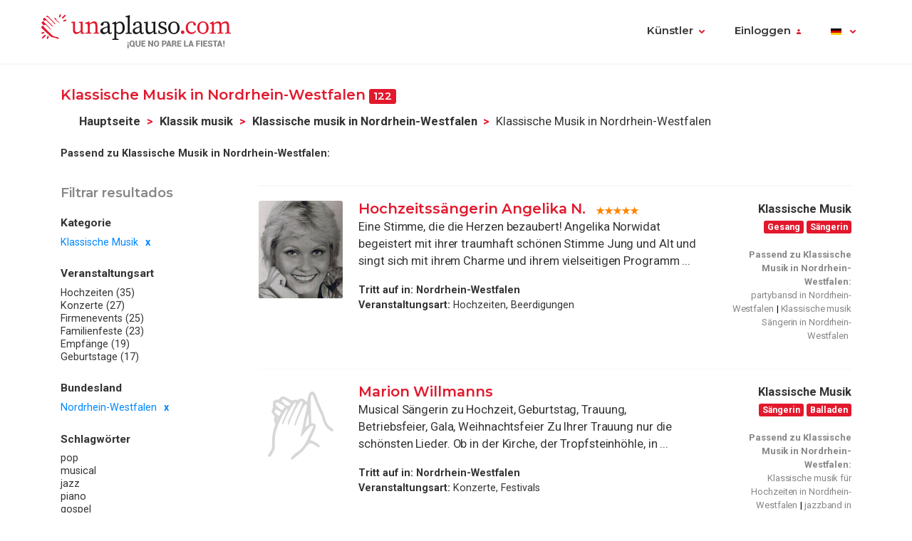

--- FILE ---
content_type: text/html; charset=UTF-8
request_url: https://www.einapplaus.de/klassische-musik-in-nordrhein-westfalen_it_c5dfc_pea96_1.html
body_size: 11247
content:
<!doctype html>
<html lang="de">
<head>
<meta charset="utf-8">
<meta name="viewport" content="width=device-width, initial-scale=1, shrink-to-fit=no">
<title>Klassische Musik in Nordrhein-Westfalen</title>
<meta name="description" content="Suchen Sie klassiche Musik in Nordrhein-Westfalen für Ihre Hochzeit, Familienfeier, Geburtstag in Nordrhein-Westfalen oder Vernissage? Hier gibts Musikgruppen, Orchester, Chor, Oper und Gesang plus Künstler in Nordrhein-Westfalen vieler weiterer Genres. " />
<meta name="keywords" content="klassische Musik in Nordrhein-Westfalen,Klassik in Nordrhein-Westfalen,Orchester in Nordrhein-Westfalen,Ensemble in Nordrhein-Westfalen,Chor in Nordrhein-Westfalen, Kammerorchester in Nordrhein-Westfalen, Pianist in Nordrhein-Westfalen, Konzertpianistin in Nordrhein-Westfalen " />
<meta name="robots" content="index,follow" />
<link rel="canonical" href="https://www.einapplaus.de/klassische-musik-in-nordrhein-westfalen_it_c5dfc_pea96_1.html" />	<link rel="icon" href="https://www.einapplaus.de/images/ua3.2-favicon.ico" type="image/x-icon" />
<link rel="shortcut icon" href="https://www.einapplaus.de/images/ua3.2-favicon.ico" type="image/x-icon" />
<link rel="stylesheet" href="https://www.einapplaus.de/css/ua3.2-style2019.css">
<link href="https://fonts.googleapis.com/css?family=Montserrat:400,600|Roboto:400,400i,700,900" rel="stylesheet">
<script async src="https://www.googletagmanager.com/gtag/js?id=G-JK5RT3XWYS"></script>
<script>
		window.dataLayer = window.dataLayer || [];
        function gtag(){dataLayer.push(arguments);}
		gtag('js', new Date());
		gtag('config', 'G-JK5RT3XWYS');

                
			(function (w) {
				w.dataLayer = w.dataLayer || [];
				w.gtag = w.gtag || function(){ w.dataLayer.push(arguments); };

				function toSnake(s) {
					return String(s || '')
						.trim()
						.toLowerCase()
						.replace(/[^a-z0-9]+/g, '_')
						.replace(/^_+|_+$/g, '');
				}

				w.ga = function (cmd, obj) {
					if (cmd !== 'send' || !obj || obj.hitType !== 'event') return;

					var name = toSnake(obj.eventAction || 'ua_event');
					var params = {
						event_category: obj.eventCategory,
						event_label: obj.eventLabel
					};

					if (obj.value != null) {
						var v = Number(obj.value);
						if (!isNaN(v)) params.value = v;
					}
					if (obj.nonInteraction != null) {
						params.non_interaction = !!obj.nonInteraction;
					}

					w.gtag('event', name || 'ua_event', params);
				};
			})(window);
        
	</script>
</head><body>
<header class="fixed-top">
<div class="max-width mx-auto">
<nav class="navbar navbar-expand-md">
<div class="text-hide position-absolute">unAplauso</div>
<a class="navbar-brand" href="https://www.einapplaus.de/">
<img class="d-none d-sm-block" src="https://www.einapplaus.de/img/ua3.2-logo/logo-tag.svg" alt="logo unAplauso">
<img class="d-block d-sm-none" src="https://www.einapplaus.de/img/ua3.2-logo/logo.svg" alt="logo unAplauso">
</a>
<button class="navbar-toggler" type="button" data-toggle="collapse" data-target="#navbarSupportedContent" aria-controls="navbarSupportedContent" aria-expanded="false" aria-label="Toggle navigation">
<span class="navbar-toggler-icon"></span>
</button>
<div class="collapse navbar-collapse" id="navbarSupportedContent">
<ul class="navbar-nav ml-auto">
<li class="nav-item dropdown">
<a class="nav-link dropdown-toggle" href="#" id="navbarDropdown" role="button" data-toggle="dropdown" aria-haspopup="true" aria-expanded="false">Künstler</a>
<div class="dropdown-menu" aria-labelledby="navbarDropdown">
<a class="dropdown-item" href="https://www.einapplaus.de/">Künstler</a>
<a class="dropdown-item" href="https://www.einapplaus.de/service">Service</a>
<a class="dropdown-item" href="https://www.einapplaus.de/locations">Locations</a>
<a class="dropdown-item" href="https://www.einapplaus.de/management">Management</a>
<a class="dropdown-item" href="https://www.einapplaus.de/unterricht">Unterricht</a>
</div>   
</li>
<li class="nav-item dropdown" id="identificate">
<a class="nav-link dropdown-toggle login-toggle" href="#" id="loginDropdown" role="button" data-toggle="dropdown" aria-haspopup="true" aria-expanded="false">Einloggen</a>
<div class="dropdown-menu" aria-labelledby="loginDropdown" id="menuLogin">
<form class="px-3 py-1" name="login" id="form-login" method="post" action="https://www.einapplaus.de/login_zl.html">
<input type="hidden" name="at-esPeticionContrasenya" value="0">
<div class="form-group mb-1">
<input type="email" class="form-control" id="inputEmail" placeholder="E-Mail" name="at-email" required="true">
</div>
<p id="errorPass" style="font-size: 17px;color: red;display: none;">*Das Email-Format ist nicht korrekt</p>
<div class="form-group mb-1">
<input type="password" class="form-control" id="pw" placeholder="Passwort" name="at-pw" required="true">
</div>
<div class="form-group mb-1">
<div class="form-check">
<input type="checkbox" class="form-check-input" id="dropdownCheck">
<label class="form-check-label text-muted small" for="dropdownCheck">Recuérdame</label>
</div>
</div>
<button type="submit" class="btn btn-primary" id="SubmitLogin">EINLOGGEN</button>
</form>
<div class="dropdown-divider"></div>
<a class="dropdown-item text-muted" rel="nofollow" href="https://www.einapplaus.de/anmelden_zu.html">Registrieren</a>
<a class="dropdown-item text-muted" href="javascript:recoveryPassword('https://www.einapplaus.de/recuperar-password_zf.html');">Passwort vergessen?</a>
</div>   
</li>
<li class="nav-item">
</li>
<li class="nav-item dropdown menu-language">
<a title="de" class="nav-link dropdown-toggle" href="#" id="languageDropdown" role="button" data-toggle="dropdown" aria-haspopup="true" aria-expanded="false">
<span class="flag-icon flag-de" style="vertical-align: middle"></span>
</a>
<div class="dropdown-menu dropdown-menu-right" aria-labelledby="languageDropdown">
<div class="d-flex flex-row flex-wrap flags">
<a title="ES" class="flag-container" href="https://www.unaplauso.com/"><span class="flag-icon flag-es"></span></a>
<a title="DE" class="flag-container" href="https://www.einapplaus.de/"><span class="flag-icon flag-de"></span></a>
<a title="VE" class="flag-container" href="https://www.unaplauso.com/ve/"><span class="flag-icon flag-ve"></span></a>
<a title="UY" class="flag-container" href="https://www.unaplauso.com/uy/"><span class="flag-icon flag-uy"></span></a>
<a title="CH" class="flag-container" href="https://www.einapplaus.de/ch/"><span class="flag-icon flag-ch"></span></a>
<a title="PE" class="flag-container" href="https://www.unaplauso.com/pe/"><span class="flag-icon flag-pe"></span></a>
<a title="PY" class="flag-container" href="https://www.unaplauso.com/py/"><span class="flag-icon flag-py"></span></a>
<a title="MX" class="flag-container" href="https://www.unaplauso.com.mx/"><span class="flag-icon flag-mx"></span></a>
<a title="CR" class="flag-container" href="https://www.unaplauso.com/cr/"><span class="flag-icon flag-cr"></span></a>
<a title="CO" class="flag-container" href="https://www.unaplauso.com/co/"><span class="flag-icon flag-co"></span></a>
<a title="CL" class="flag-container" href="https://www.unaplauso.com/cl/"><span class="flag-icon flag-cl"></span></a>
<a title="BO" class="flag-container" href="https://www.unaplauso.com/bo/"><span class="flag-icon flag-bo"></span></a>
<a title="AT" class="flag-container" href="https://www.einapplaus.de/at/"><span class="flag-icon flag-at"></span></a>
<a title="AR" class="flag-container" href="https://www.unaplauso.com/ar/"><span class="flag-icon flag-ar"></span></a>
</div>
</div>   
</li>
</ul>
</div>
</nav>
</div>
</header>
<div id="page-list" class="container py-4 position-relative">
<div id="list-header" class="row no-gutters align-items-start mb-4">
<div class="col">
<h4 class="d-inline-block">Klassische Musik in Nordrhein-Westfalen <span class="badge badge-primary">122</span></h4>
<nav id="breadcrumb" class="d-none d-md-inline-block ml-2" aria-label="breadcrumb">
<ol class="breadcrumb">
<li class="breadcrumb-item"><a class="font-weight-bold text-body enlacesSearch" rel="nofollow" href="https://www.einapplaus.de">Hauptseite</a></li>
<li class="breadcrumb-item"><a class="font-weight-bold text-body enlacesSearch"  href="https://www.einapplaus.de/klassische-musik_it_c5dfc_1.html">Klassik musik</a></li>
<li class="breadcrumb-item"><a class="font-weight-bold text-body enlacesSearch"  href="https://www.einapplaus.de/klassische-musik-in-nordrhein-westfalen_it_c5dfc_pea96_1.html">Klassische musik in Nordrhein-Westfalen</a></li>
<li class="breadcrumb-item active" aria-current="page">Klassische Musik in Nordrhein-Westfalen</li>
</ol>
</nav>
<div class="similar small">
<strong>Passend zu Klassische Musik in Nordrhein-Westfalen:</strong>
</div>
</div>
</div>
<div class="row no-gutters">
<!-- FILTER -->
<div id="filter" class="col-12 col-md-3 pr-md-2 mb-3">
<div class="sticky-top">
<h5 class="text-muted mb-3">Filtrar resultados</h5>
<div class="filter-desktop d-none d-md-flex flex-md-column">
<div class="filter-category flex-fill">            
<h6>Kategorie</h6>
<ul class="list-unstyled sublist-filter small">
<li class="active"><a href="https://www.einapplaus.de/nordrhein-westfalen_it_pea96_1.html">Klassische Musik</a></li>
</ul>
</div>
<div class="filter-category flex-fill mt-md-1">
<h6>Veranstaltungsart</h6>
<ul class="list-unstyled sublist-filter small">
<li><a href="https://www.einapplaus.de/klassische-musik-fuer-hochzeiten-in-nordrhein-westfalen_it_c5dfc_ed8_pea96_1.html" title="Klassische musik für Hochzeiten in Nordrhein-Westfalen">Hochzeiten (35)</a></li>
<li><a href="https://www.einapplaus.de/klassische-musik-fuer-konzerte-in-nordrhein-westfalen_it_c5dfc_ee4_pea96_1.html" title="Klassische musik für Konzerte in Nordrhein-Westfalen">Konzerte (27)</a></li>
<li><a href="https://www.einapplaus.de/klassische-musik-fuer-firmenevents-in-nordrhein-westfalen_it_c5dfc_eba_pea96_1.html" title="Klassische musik für Firmenevents in Nordrhein-Westfalen">Firmenevents (25)</a></li>
<li><a href="https://www.einapplaus.de/klassische-musik-fuer-familienfeste-in-nordrhein-westfalen_it_c5dfc_eea_pea96_1.html" title="Klassische musik für Familienfeste in Nordrhein-Westfalen">Familienfeste (23)</a></li>
<li><a href="https://www.einapplaus.de/klassische-musik-fuer-empfaenge-in-nordrhein-westfalen_it_c5dfc_ec0_pea96_1.html" title="Klassische musik für Empfänge in Nordrhein-Westfalen">Empfänge (19)</a></li>
<li><a href="https://www.einapplaus.de/klassische-musik-fuer-geburtstage-in-nordrhein-westfalen_it_c5dfc_ef0_pea96_1.html" title="Klassische musik für Geburtstage in Nordrhein-Westfalen">Geburtstage (17)</a></li>
</ul>
</div>
<div class="filter-category flex-fill mt-md-1">
<h6>Bundesland</h6>
<ul class="list-unstyled sublist-filter small">
<li class="active"><a href="https://www.einapplaus.de/klassische-musik_it_c5dfc_1.html">Nordrhein-Westfalen</a></li>
</ul>
</div>
<div class="filter-category flex-fill mt-md-1">         
<h6>Schlagwörter</h6>
<ul class="list-unstyled sublist-filter small">
<li><a href="https://www.einapplaus.de/klassische-musik-pop-in-nordrhein-westfalen_it_c5dfc_t15a8_pea96_1.html" title="Klassische musik pop in Nordrhein-Westfalen">pop</a></li>
<li><a href="https://www.einapplaus.de/klassische-musik-musical-in-nordrhein-westfalen_it_c5dfc_t15d8_pea96_1.html" title="Klassische musik musical in Nordrhein-Westfalen">musical</a></li>
<li><a href="https://www.einapplaus.de/klassische-musik-jazz-in-nordrhein-westfalen_it_c5dfc_t1674_pea96_1.html" title="Klassische musik jazz in Nordrhein-Westfalen">jazz</a></li>
<li><a href="https://www.einapplaus.de/klassische-musik-piano-in-nordrhein-westfalen_it_c5dfc_t21ba_pea96_1.html" title="Klassische musik piano in Nordrhein-Westfalen">piano</a></li>
<li><a href="https://www.einapplaus.de/klassische-musik-gospel-in-nordrhein-westfalen_it_c5dfc_t448e_pea96_1.html" title="Klassische musik gospel in Nordrhein-Westfalen">gospel</a></li>
<li><a href="https://www.einapplaus.de/klassische-musik-dinnermusik-in-nordrhein-westfalen_it_c5dfc_t7f38_pea96_1.html" title="Klassische musik Dinnermusik in Nordrhein-Westfalen">Dinnermusik</a></li>
<li><a href="https://www.einapplaus.de/klassische-musik-saxophon-in-nordrhein-westfalen_it_c5dfc_t7f3e_pea96_1.html" title="Klassische musik Saxophon in Nordrhein-Westfalen">Saxophon</a></li>
<li><a href="https://www.einapplaus.de/klassische-musik-gesang-in-nordrhein-westfalen_it_c5dfc_t7f44_pea96_1.html" title="Klassische musik Gesang in Nordrhein-Westfalen">Gesang</a></li>
<li><a href="https://www.einapplaus.de/klassische-musik-saenger-in-nordrhein-westfalen_it_c5dfc_t7fd4_pea96_1.html" title="Klassische musik Sänger in Nordrhein-Westfalen">Sänger</a></li>
<li><a href="https://www.einapplaus.de/klassische-musik-pianist-in-nordrhein-westfalen_it_c5dfc_t8034_pea96_1.html" title="Klassische musik Pianist in Nordrhein-Westfalen">Pianist</a></li>
<li><a href="https://www.einapplaus.de/klassische-musik-saengerin-in-nordrhein-westfalen_it_c5dfc_t80d6_pea96_1.html" title="Klassische musik Sängerin in Nordrhein-Westfalen">Sängerin</a></li>
<li><a href="https://www.einapplaus.de/klassische-musik-oper-in-nordrhein-westfalen_it_c5dfc_t80dc_pea96_1.html" title="Klassische musik Oper in Nordrhein-Westfalen">Oper</a></li>
<li><a href="https://www.einapplaus.de/klassische-musik-klaviermusik-in-nordrhein-westfalen_it_c5dfc_t8130_pea96_1.html" title="Klassische musik Klaviermusik in Nordrhein-Westfalen">Klaviermusik</a></li>
<li><a href="https://www.einapplaus.de/klassische-musik-chor-in-nordrhein-westfalen_it_c5dfc_t86b8_pea96_1.html" title="Klassische musik Chor in Nordrhein-Westfalen">Chor</a></li>
<li><a href="https://www.einapplaus.de/klassische-musik-orchester-in-nordrhein-westfalen_it_c5dfc_t8700_pea96_1.html" title="Klassische musik Orchester in Nordrhein-Westfalen">Orchester</a></li>
<li><a href="https://www.einapplaus.de/klassische-musik-klassik-in-nordrhein-westfalen_it_c5dfc_t8964_pea96_1.html" title="Klassische musik Klassik in Nordrhein-Westfalen">Klassik</a></li>
<li><a href="https://www.einapplaus.de/klassische-musik-barmusik-in-nordrhein-westfalen_it_c5dfc_t8e50_pea96_1.html" title="Klassische musik Barmusik in Nordrhein-Westfalen">Barmusik</a></li>
<li><a href="https://www.einapplaus.de/klassische-musik-harfe-in-nordrhein-westfalen_it_c5dfc_t9030_pea96_1.html" title="Klassische musik Harfe in Nordrhein-Westfalen">Harfe</a></li>
<li><a href="https://www.einapplaus.de/klassische-musik-hintergrundmusik-in-nordrhein-westfalen_it_c5dfc_t9036_pea96_1.html" title="Klassische musik Hintergrundmusik in Nordrhein-Westfalen">Hintergrundmusik</a></li>
<li><a href="https://www.einapplaus.de/klassische-musik-hochzeit-in-nordrhein-westfalen_it_c5dfc_t915c_pea96_1.html" title="Klassische musik Hochzeit in Nordrhein-Westfalen">Hochzeit</a></li>
</ul>
</div>
</div><!-- .filter-desktop -->
<form class="filter-mobile d-block d-md-none" method="post">
<div class="row no-gutters">
<div class="col-xs-12 col-sm-4 px-1">
<select name="searchTipoCategoria" id="searchTipoCategoria" class="select custom-select mb-1 col-12">
<option value="" selected disabled>
-- Por categoría
</option>
<optgroup label="Musik">
<option  value="https://www.einapplaus.de/partyband-in-nordrhein-westfalen_it_c5e8c_pea96_1.html">Partyband</option>
<option  value="https://www.einapplaus.de/jazzband-in-nordrhein-westfalen_it_c5e1a_pea96_1.html">Jazzband</option>
<option  value="https://www.einapplaus.de/rockband-in-nordrhein-westfalen_it_c5e20_pea96_1.html">Rockband</option>
<option  value="https://www.einapplaus.de/alleinunterhalter-in-nordrhein-westfalen_it_c5e86_pea96_1.html">Alleinunterhalter</option>
<option  value="https://www.einapplaus.de/tanzmusik-in-nordrhein-westfalen_it_c5e02_pea96_1.html">Tanzmusik</option>
<option selected value="https://www.einapplaus.de/klassische-musik-in-nordrhein-westfalen_it_c5dfc_pea96_1.html">Klassische Musik</option>
<option  value="https://www.einapplaus.de/volksmusik-schlager-in-nordrhein-westfalen_it_c5e08_pea96_1.html">Volksmusik - Schlager </option>
<option  value="https://www.einapplaus.de/latino-in-nordrhein-westfalen_it_c5e0e_pea96_1.html">Latino</option>
<option  value="https://www.einapplaus.de/dj-in-nordrhein-westfalen_it_c5e32_pea96_1.html">DJ</option>
<option  value="https://www.einapplaus.de/country-musik-in-nordrhein-westfalen_it_c1d4c6_pea96_1.html">Country musik</option>
<option  value="https://www.einapplaus.de/reggae-ska-in-nordrhein-westfalen_it_c5e80_pea96_1.html">Reggae - Ska</option>
<option  value="https://www.einapplaus.de/heavy-in-nordrhein-westfalen_it_c5e26_pea96_1.html">Heavy</option>
<option  value="https://www.einapplaus.de/hiphop-rap-in-nordrhein-westfalen_it_c5e14_pea96_1.html">HipHop - Rap</option>
<option  value="https://www.einapplaus.de/techno-trance-house-in-nordrhein-westfalen_it_c5e2c_pea96_1.html">Techno - Trance - House</option>
</optgroup>
<optgroup label="Theater - Tanz - Künstler">
<option  value="https://www.einapplaus.de/komiker-in-nordrhein-westfalen_it_c1d4d2_pea96_1.html">Komiker</option>
<option  value="https://www.einapplaus.de/zirkus-in-nordrhein-westfalen_it_c5e3e_pea96_1.html">Zirkus</option>
<option  value="https://www.einapplaus.de/zauberer-in-nordrhein-westfalen_it_c5e4a_pea96_1.html">Zauberer</option>
<option  value="https://www.einapplaus.de/theater-in-nordrhein-westfalen_it_c5e38_pea96_1.html">Theater</option>
<option  value="https://www.einapplaus.de/clown-in-nordrhein-westfalen_it_c1d4cc_pea96_1.html">Clown</option>
<option  value="https://www.einapplaus.de/tanz-in-nordrhein-westfalen_it_c5e7a_pea96_1.html">Tanz</option>
<option  value="https://www.einapplaus.de/karneval-in-nordrhein-westfalen_it_c5e50_pea96_1.html">Karneval</option>
</optgroup>
</select>
</div>
<div class="col-xs-12 col-sm-4 px-1">
<select name="searchTipoEvento" id="searchTipoEvento" class="select custom-select mb-1">
<option value="" selected disabled>
-- Por tipo de evento
</option>
<option  value="https://www.einapplaus.de/klassische-musik-fuer-hochzeiten-in-nordrhein-westfalen_it_c5dfc_ed8_pea96_1.html">Hochzeiten</option>
<option  value="https://www.einapplaus.de/klassische-musik-fuer-konzerte-in-nordrhein-westfalen_it_c5dfc_ee4_pea96_1.html">Konzerte</option>
<option  value="https://www.einapplaus.de/klassische-musik-fuer-firmenevents-in-nordrhein-westfalen_it_c5dfc_eba_pea96_1.html">Firmenevents</option>
<option  value="https://www.einapplaus.de/klassische-musik-fuer-familienfeste-in-nordrhein-westfalen_it_c5dfc_eea_pea96_1.html">Familienfeste</option>
<option  value="https://www.einapplaus.de/klassische-musik-fuer-empfaenge-in-nordrhein-westfalen_it_c5dfc_ec0_pea96_1.html">Empfänge</option>
<option  value="https://www.einapplaus.de/klassische-musik-fuer-geburtstage-in-nordrhein-westfalen_it_c5dfc_ef0_pea96_1.html">Geburtstage</option>
<option  value="https://www.einapplaus.de/klassische-musik-fuer-festivals-in-nordrhein-westfalen_it_c5dfc_e11a_pea96_1.html">Festivals</option>
<option  value="https://www.einapplaus.de/klassische-musik-fuer-festessen-in-nordrhein-westfalen_it_c5dfc_ecc_pea96_1.html">Festessen</option>
<option  value="https://www.einapplaus.de/klassische-musik-fuer-praesentationen-in-nordrhein-westfalen_it_c5dfc_ed2_pea96_1.html">Präsentationen</option>
<option  value="https://www.einapplaus.de/klassische-musik-fuer-ausstellungen-in-nordrhein-westfalen_it_c5dfc_e12c_pea96_1.html">Ausstellungen</option>
<option  value="https://www.einapplaus.de/klassische-musik-fuer-kongresse-in-nordrhein-westfalen_it_c5dfc_eb4_pea96_1.html">Kongresse</option>
<option  value="https://www.einapplaus.de/klassische-musik-fuer-messen-in-nordrhein-westfalen_it_c5dfc_eae_pea96_1.html">Messen</option>
<option  value="https://www.einapplaus.de/klassische-musik-fuer-einweihungen-in-nordrhein-westfalen_it_c5dfc_ec6_pea96_1.html">Einweihungen</option>
<option  value="https://www.einapplaus.de/klassische-musik-fuer-strassenfeste-in-nordrhein-westfalen_it_c5dfc_e120_pea96_1.html">Strassenfeste</option>
<option  value="https://www.einapplaus.de/klassische-musik-fuer-taufen-in-nordrhein-westfalen_it_c5dfc_e102_pea96_1.html">Taufen</option>
<option  value="https://www.einapplaus.de/klassische-musik-fuer-beerdigungen-in-nordrhein-westfalen_it_c5dfc_e108_pea96_1.html">Beerdigungen</option>
<option  value="https://www.einapplaus.de/klassische-musik-fuer-konfirmationen-in-nordrhein-westfalen_it_c5dfc_efc_pea96_1.html">Konfirmationen</option>
<option  value="https://www.einapplaus.de/klassische-musik-fuer-volksfeste-in-nordrhein-westfalen_it_c5dfc_e114_pea96_1.html">Volksfeste</option>
<option  value="https://www.einapplaus.de/klassische-musik-fuer-polterabende-in-nordrhein-westfalen_it_c5dfc_e10e_pea96_1.html">Polterabende</option>
<option  value="https://www.einapplaus.de/klassische-musik-fuer-kommunion-in-nordrhein-westfalen_it_c5dfc_ef6_pea96_1.html">Kommunion</option>
</select>
</div>
<div class="col-xs-12 col-sm-4 px-1">
<select name="searchTipoProv" id="searchTipoProv" class="select custom-select">
<option value="" selected disabled>
-- Por Provincia
</option>
<option selected value="https://www.einapplaus.de/klassische-musik-in-nordrhein-westfalen_it_c5dfc_pea96_1.html" title="Klassische musik in Nordrhein-Westfalen">Nordrhein-Westfalen</option>
<option  value="https://www.einapplaus.de/klassische-musik-in-baden-wuerttemberg_it_c5dfc_pea60_1.html" title="Klassische musik in Baden-Württemberg">Baden-Württemberg</option>
<option  value="https://www.einapplaus.de/klassische-musik-in-hamburg_it_c5dfc_pea7e_1.html" title="Klassische musik in Hamburg">Hamburg</option>
<option  value="https://www.einapplaus.de/klassische-musik-in-bayern_it_c5dfc_pea66_1.html" title="Klassische musik in Bayern">Bayern</option>
<option  value="https://www.einapplaus.de/klassische-musik-in-berlin_it_c5dfc_pea6c_1.html" title="Klassische musik in Berlin">Berlin</option>
<option  value="https://www.einapplaus.de/klassische-musik-in-niedersachsen_it_c5dfc_pea90_1.html" title="Klassische musik in Niedersachsen">Niedersachsen</option>
<option  value="https://www.einapplaus.de/klassische-musik-in-brandenburg_it_c5dfc_pea72_1.html" title="Klassische musik in Brandenburg">Brandenburg</option>
<option  value="https://www.einapplaus.de/klassische-musik-in-schleswig-holstein_it_c5dfc_peab4_1.html" title="Klassische musik in Schleswig-Holstein">Schleswig-Holstein</option>
<option  value="https://www.einapplaus.de/klassische-musik-in-hessen_it_c5dfc_pea84_1.html" title="Klassische musik in Hessen">Hessen</option>
<option  value="https://www.einapplaus.de/klassische-musik-in-rheinland-pfalz_it_c5dfc_pea9c_1.html" title="Klassische musik in Rheinland-Pfalz">Rheinland-Pfalz</option>
<option  value="https://www.einapplaus.de/klassische-musik-in-bremen_it_c5dfc_pea78_1.html" title="Klassische musik in Bremen">Bremen</option>
<option  value="https://www.einapplaus.de/klassische-musik-in-mecklenburg-vorpommern_it_c5dfc_pea8a_1.html" title="Klassische musik in Mecklenburg-Vorpommern">Mecklenburg-Vorpommern</option>
<option  value="https://www.einapplaus.de/klassische-musik-in-sachsen-anhalt_it_c5dfc_peaae_1.html" title="Klassische musik in Sachsen-Anhalt">Sachsen-Anhalt</option>
<option  value="https://www.einapplaus.de/klassische-musik-in-sachsen_it_c5dfc_peaa8_1.html" title="Klassische musik in Sachsen">Sachsen</option>
<option  value="https://www.einapplaus.de/klassische-musik-in-saarland_it_c5dfc_peaa2_1.html" title="Klassische musik in Saarland">Saarland</option>
<option  value="https://www.einapplaus.de/klassische-musik-in-thueringen_it_c5dfc_peaba_1.html" title="Klassische musik in Thüringen">Thüringen</option>
</select>
</div>
</div>
</form><!-- .filter-mobile (form) -->
</div><!-- .sticky-top -->
</div><!-- #Filter -->
<!-- Modal Provincias -->
<div class="modal fade" id="modalProvincias" tabindex="-1" role="dialog" aria-labelledby="modalProvincias" aria-hidden="true">
<div class="modal-dialog modal-sm modal-dialog-centered" role="document">
<div class="modal-content">
<div class="modal-header">
<h5 class="modal-title" id="exampleModalLabel">Bundesland</h5>
<button type="button" class="close" data-dismiss="modal" aria-label="Close">
<span aria-hidden="true">&times;</span>
</button>
</div>
<div class="modal-body">
<ul>
</ul>
</div>
</div>
</div>
</div>
<!-- Modal Eventos -->
<div class="modal fade" id="modalEventos" tabindex="-1" role="dialog" aria-labelledby="modalEventos" aria-hidden="true">
<div class="modal-dialog modal-sm modal-dialog-centered" role="document">
<div class="modal-content">
<div class="modal-header">
<h5 class="modal-title" id="exampleModalLabel">Eventos</h5>
<button type="button" class="close" data-dismiss="modal" aria-label="Close">
<span aria-hidden="true">&times;</span>
</button>
</div>
<div class="modal-body">
<ul>
<li><a class="text-body" href="https://www.einapplaus.de/klassische-musik-fuer-hochzeiten-in-nordrhein-westfalen_it_c5dfc_ed8_pea96_1.html" title="Klassische musik für Hochzeiten in Nordrhein-Westfalen">Hochzeiten (35)</a></li>
<li><a class="text-body" href="https://www.einapplaus.de/klassische-musik-fuer-konzerte-in-nordrhein-westfalen_it_c5dfc_ee4_pea96_1.html" title="Klassische musik für Konzerte in Nordrhein-Westfalen">Konzerte (27)</a></li>
<li><a class="text-body" href="https://www.einapplaus.de/klassische-musik-fuer-firmenevents-in-nordrhein-westfalen_it_c5dfc_eba_pea96_1.html" title="Klassische musik für Firmenevents in Nordrhein-Westfalen">Firmenevents (25)</a></li>
<li><a class="text-body" href="https://www.einapplaus.de/klassische-musik-fuer-familienfeste-in-nordrhein-westfalen_it_c5dfc_eea_pea96_1.html" title="Klassische musik für Familienfeste in Nordrhein-Westfalen">Familienfeste (23)</a></li>
<li><a class="text-body" href="https://www.einapplaus.de/klassische-musik-fuer-empfaenge-in-nordrhein-westfalen_it_c5dfc_ec0_pea96_1.html" title="Klassische musik für Empfänge in Nordrhein-Westfalen">Empfänge (19)</a></li>
<li><a class="text-body" href="https://www.einapplaus.de/klassische-musik-fuer-geburtstage-in-nordrhein-westfalen_it_c5dfc_ef0_pea96_1.html" title="Klassische musik für Geburtstage in Nordrhein-Westfalen">Geburtstage (17)</a></li>
<li><a class="text-body" href="https://www.einapplaus.de/klassische-musik-fuer-festivals-in-nordrhein-westfalen_it_c5dfc_e11a_pea96_1.html" title="Klassische musik für Festivals in Nordrhein-Westfalen">Festivals (14)</a></li>
<li><a class="text-body" href="https://www.einapplaus.de/klassische-musik-fuer-festessen-in-nordrhein-westfalen_it_c5dfc_ecc_pea96_1.html" title="Klassische musik für Festessen in Nordrhein-Westfalen">Festessen (13)</a></li>
<li><a class="text-body" href="https://www.einapplaus.de/klassische-musik-fuer-praesentationen-in-nordrhein-westfalen_it_c5dfc_ed2_pea96_1.html" title="Klassische musik für Präsentationen in Nordrhein-Westfalen">Präsentationen (12)</a></li>
<li><a class="text-body" href="https://www.einapplaus.de/klassische-musik-fuer-ausstellungen-in-nordrhein-westfalen_it_c5dfc_e12c_pea96_1.html" title="Klassische musik für Ausstellungen in Nordrhein-Westfalen">Ausstellungen (9)</a></li>
<li><a class="text-body" href="https://www.einapplaus.de/klassische-musik-fuer-kongresse-in-nordrhein-westfalen_it_c5dfc_eb4_pea96_1.html" title="Klassische musik für Kongresse in Nordrhein-Westfalen">Kongresse (9)</a></li>
<li><a class="text-body" href="https://www.einapplaus.de/klassische-musik-fuer-messen-in-nordrhein-westfalen_it_c5dfc_eae_pea96_1.html" title="Klassische musik für Messen in Nordrhein-Westfalen">Messen (8)</a></li>
<li><a class="text-body" href="https://www.einapplaus.de/klassische-musik-fuer-einweihungen-in-nordrhein-westfalen_it_c5dfc_ec6_pea96_1.html" title="Klassische musik für Einweihungen in Nordrhein-Westfalen">Einweihungen (8)</a></li>
<li><a class="text-body" href="https://www.einapplaus.de/klassische-musik-fuer-strassenfeste-in-nordrhein-westfalen_it_c5dfc_e120_pea96_1.html" title="Klassische musik für Strassenfeste in Nordrhein-Westfalen">Strassenfeste (4)</a></li>
<li><a class="text-body" href="https://www.einapplaus.de/klassische-musik-fuer-taufen-in-nordrhein-westfalen_it_c5dfc_e102_pea96_1.html" title="Klassische musik für Taufen in Nordrhein-Westfalen">Taufen (4)</a></li>
<li><a class="text-body" href="https://www.einapplaus.de/klassische-musik-fuer-beerdigungen-in-nordrhein-westfalen_it_c5dfc_e108_pea96_1.html" title="Klassische musik für Beerdigungen in Nordrhein-Westfalen">Beerdigungen (4)</a></li>
<li><a class="text-body" href="https://www.einapplaus.de/klassische-musik-fuer-konfirmationen-in-nordrhein-westfalen_it_c5dfc_efc_pea96_1.html" title="Klassische musik für Konfirmationen in Nordrhein-Westfalen">Konfirmationen (3)</a></li>
<li><a class="text-body" href="https://www.einapplaus.de/klassische-musik-fuer-volksfeste-in-nordrhein-westfalen_it_c5dfc_e114_pea96_1.html" title="Klassische musik für Volksfeste in Nordrhein-Westfalen">Volksfeste (2)</a></li>
<li><a class="text-body" href="https://www.einapplaus.de/klassische-musik-fuer-polterabende-in-nordrhein-westfalen_it_c5dfc_e10e_pea96_1.html" title="Klassische musik für Polterabende in Nordrhein-Westfalen">Polterabende (2)</a></li>
<li><a class="text-body" href="https://www.einapplaus.de/klassische-musik-fuer-kommunion-in-nordrhein-westfalen_it_c5dfc_ef6_pea96_1.html" title="Klassische musik für Kommunion in Nordrhein-Westfalen">Kommunion (2)</a></li>
</ul>
</div>
</div>
</div>
</div>
<!-- LIST-CONTENT -->
<div id="content" class="col-12 col-md-9">
<!-- ARTIST LISTS -->
<div class="list-group artist-list">
<div class="artista list-group-item">
<div class="d-flex flex-row">
<div class="col-profile pr-3">
<a class="d-block position-relative" href="https://www.einapplaus.de/hochzeitssaengerin-angelika-n_av355e18.html" title="Hochzeitssängerin Angelika N.">
<!--<span class="artist-badge red"></span>-->
<img class="img-profile rounded" src="https://images.clapcdn.com/mt_107_angelia-norwidat-saengerin_2.jpg" alt="Hochzeitssängerin Angelika N." title="Hochzeitssängerin Angelika N." />
</a>
<!--<a href="#" class="d-none d-sm-block text-center link-phone small mt-1">Ver teléfono</a>-->
</div>
<div class="col-text pr-2 flex-grow-1">
<a href="https://www.einapplaus.de/hochzeitssaengerin-angelika-n_av355e18.html" title="Hochzeitssängerin Angelika N." class="name h4">Hochzeitssängerin Angelika N.</a>
<span class="ratings" style="vertical-align: middle">
<!--<i class="star star-1 full"></i>
<i class="star star-2 full"></i>
<i class="star star-3 full"></i>
<i class="star star-4 full"></i>
<i class="star star-5 outlined"></i>-->
<img src="https://www.einapplaus.de/images/estrella10.gif" width="61px" height="12px" alt="Valoración" />
</span>
<p class="description-text">Eine Stimme, die die Herzen bezaubert!
Angelika Norwidat begeistert mit ihrer traumhaft schönen Stimme Jung und Alt und singt sich mit ihrem Charme und ihrem vielseitigen Programm ...</p>
<ul class="small info-text list-unstyled">
<li><strong>Tritt auf in:</strong>
<strong>Nordrhein-Westfalen</strong>
</li>
<li><strong>Veranstaltungsart:</strong>
Hochzeiten, Beerdigungen
</li>
</ul>                
</div>
<div class="col-extra d-none d-md-block">
<div class="info text-right mb-1">
<strong>Klassische Musik</strong>
<div class="tags">
<span class="badge badge-primary" 
rel="nofollow">Gesang</span>
<span class="badge badge-primary" 
rel="nofollow">Sängerin</span>
</div>
<div class="similar x-small pl-2">
<p>
<strong class="text-muted d-block mt-2">Passend zu Klassische Musik in Nordrhein-Westfalen:</strong>
<!--<a class="similar-item text-muted" href="#">música latina</a>
<a class="similar-item text-muted" href="#">música conciertos</a>
<a class="similar-item text-muted" href="#">música latina grupo merengue</a>-->
<a class="similar-item text-muted" href="https://www.einapplaus.de/partyband-in-nordrhein-westfalen_it_c5e8c_pea96_1.html" title="partybansd in Nordrhein-Westfalen">partybansd in Nordrhein-Westfalen</a>
<a class="similar-item text-muted" href="https://www.einapplaus.de/klassische-musik-saengerin-in-nordrhein-westfalen_it_c5dfc_t80d6_pea96_1.html" title="Klassische musik Sängerin in Nordrhein-Westfalen">Klassische musik Sängerin in Nordrhein-Westfalen</a>
</p>
</div>
</div>
</div>
</div>
</div>                                                                                                <div class="artista list-group-item">
<div class="d-flex flex-row">
<div class="col-profile pr-3">
<a class="d-block position-relative" href="https://www.einapplaus.de/marion-willmanns_av361b8a.html" title="Marion Willmanns">
<!--<span class="artist-badge red"></span>-->
<img class="img-profile rounded" src="https://images.clapcdn.com/469_mt_foto1klein.jpg" alt="Marion Willmanns" title="Marion Willmanns" />
</a>
<!--<a href="#" class="d-none d-sm-block text-center link-phone small mt-1">Ver teléfono</a>-->
</div>
<div class="col-text pr-2 flex-grow-1">
<a href="https://www.einapplaus.de/marion-willmanns_av361b8a.html" title="Marion Willmanns" class="name h4">Marion Willmanns</a>
<span class="ratings" style="vertical-align: middle">
<!--<i class="star star-1 full"></i>
<i class="star star-2 full"></i>
<i class="star star-3 full"></i>
<i class="star star-4 full"></i>
<i class="star star-5 outlined"></i>-->
</span>
<p class="description-text">Musical Sängerin zu Hochzeit, Geburtstag, Trauung, Betriebsfeier, Gala, Weihnachtsfeier 
Zu Ihrer Trauung nur die schönsten Lieder. Ob in der Kirche, der Tropfsteinhöhle, in ...</p>
<ul class="small info-text list-unstyled">
<li><strong>Tritt auf in:</strong>
<strong>Nordrhein-Westfalen</strong>
</li>
<li><strong>Veranstaltungsart:</strong>
Konzerte, Festivals
</li>
</ul>                
</div>
<div class="col-extra d-none d-md-block">
<div class="info text-right mb-1">
<strong>Klassische Musik</strong>
<div class="tags">
<span class="badge badge-primary" 
rel="nofollow">Sängerin</span>
<span class="badge badge-primary" 
rel="nofollow">Balladen</span>
</div>
<div class="similar x-small pl-2">
<p>
<strong class="text-muted d-block mt-2">Passend zu Klassische Musik in Nordrhein-Westfalen:</strong>
<!--<a class="similar-item text-muted" href="#">música latina</a>
<a class="similar-item text-muted" href="#">música conciertos</a>
<a class="similar-item text-muted" href="#">música latina grupo merengue</a>-->
<a class="similar-item text-muted" href="https://www.einapplaus.de/klassische-musik-fuer-hochzeiten-in-nordrhein-westfalen_it_c5dfc_ed8_pea96_1.html" title="Klassische musik für Hochzeiten in Nordrhein-Westfalen">Klassische musik für Hochzeiten in Nordrhein-Westfalen</a>
<a class="similar-item text-muted" href="https://www.einapplaus.de/jazzband-in-nordrhein-westfalen_it_c5e1a_pea96_1.html" title="jazzband in Nordrhein-Westfalen">jazzband in Nordrhein-Westfalen</a>
</p>
</div>
</div>
</div>
</div>
</div>                                                                                                <div class="artista list-group-item">
<div class="d-flex flex-row">
<div class="col-profile pr-3">
<a class="d-block position-relative" href="https://www.einapplaus.de/nadja-platen_av35effe.html" title="Nadja Platen">
<!--<span class="artist-badge red"></span>-->
<img class="img-profile rounded" src="https://images.clapcdn.com/260_mt_5901_7134_Nadja-Platen.jpg" alt="Nadja Platen" title="Nadja Platen" />
</a>
<!--<a href="#" class="d-none d-sm-block text-center link-phone small mt-1">Ver teléfono</a>-->
</div>
<div class="col-text pr-2 flex-grow-1">
<a href="https://www.einapplaus.de/nadja-platen_av35effe.html" title="Nadja Platen" class="name h4">Nadja Platen</a>
<span class="ratings" style="vertical-align: middle">
<!--<i class="star star-1 full"></i>
<i class="star star-2 full"></i>
<i class="star star-3 full"></i>
<i class="star star-4 full"></i>
<i class="star star-5 outlined"></i>-->
<img src="https://www.einapplaus.de/images/estrella10.gif" width="61px" height="12px" alt="Valoración" />
</span>
<p class="description-text">Sopran Nadja Platen 
Ihre Ausbildung fängt an der Universität Mainz und an der Hochschule für Musik Köln, wo sie ein gesangspädagogisches Studium und eine künstlerische ...</p>
<ul class="small info-text list-unstyled">
<li><strong>Tritt auf in:</strong>
Álava, <strong>Nordrhein-Westfalen</strong>
</li>
<li><strong>Veranstaltungsart:</strong>
Festessen, Konzerte
</li>
</ul>                
</div>
<div class="col-extra d-none d-md-block">
<div class="info text-right mb-1">
<strong>Klassische Musik</strong>
<div class="tags">
<span class="badge badge-primary" 
rel="nofollow">Chanson</span>
<span class="badge badge-primary" 
rel="nofollow">operette</span>
</div>
<div class="similar x-small pl-2">
<p>
<strong class="text-muted d-block mt-2">Passend zu Klassische Musik in Nordrhein-Westfalen:</strong>
<!--<a class="similar-item text-muted" href="#">música latina</a>
<a class="similar-item text-muted" href="#">música conciertos</a>
<a class="similar-item text-muted" href="#">música latina grupo merengue</a>-->
<a class="similar-item text-muted" href="https://www.einapplaus.de/klassische-musik-gesang-in-nordrhein-westfalen_it_c5dfc_t7f44_pea96_1.html" title="Klassische musik Gesang in Nordrhein-Westfalen">Klassische musik Gesang in Nordrhein-Westfalen</a>
<a class="similar-item text-muted" href="https://www.einapplaus.de/klassische-musik-fuer-konzerte-in-nordrhein-westfalen_it_c5dfc_ee4_pea96_1.html" title="Klassische musik für Konzerte in Nordrhein-Westfalen">Klassische musik für Konzerte in Nordrhein-Westfalen</a>
</p>
</div>
</div>
</div>
</div>
</div>                                                                                                <div class="artista list-group-item">
<div class="d-flex flex-row">
<div class="col-profile pr-3">
<a class="d-block position-relative" href="https://www.einapplaus.de/saengerin-trauung-feier_av36690c.html" title="Sängerin Trauung & Feier ">
<!--<span class="artist-badge red"></span>-->
<img class="img-profile rounded" src="https://images.clapcdn.com/mt_710_saengerin-trauung-feier_1.jpg" alt="Sängerin Trauung & Feier " title="Sängerin Trauung & Feier " />
</a>
<!--<a href="#" class="d-none d-sm-block text-center link-phone small mt-1">Ver teléfono</a>-->
</div>
<div class="col-text pr-2 flex-grow-1">
<a href="https://www.einapplaus.de/saengerin-trauung-feier_av36690c.html" title="Sängerin Trauung & Feier " class="name h4">Sängerin Trauung & Feier </a>
<span class="ratings" style="vertical-align: middle">
<!--<i class="star star-1 full"></i>
<i class="star star-2 full"></i>
<i class="star star-3 full"></i>
<i class="star star-4 full"></i>
<i class="star star-5 outlined"></i>-->
</span>
<p class="description-text">Traumhochzeit 
Die Sängerin Roswitha B. gibt Ihrer kirchlichen, standesamtlichen oder freien Trauung die besondere Note. Egal ob Ave Maria oder The Power of Love, immer gefühlvoll ...</p>
<ul class="small info-text list-unstyled">
<li><strong>Tritt auf in:</strong>
<strong>Nordrhein-Westfalen</strong>
</li>
<li><strong>Veranstaltungsart:</strong>
Taufen, Ausstellungen
</li>
</ul>                
</div>
<div class="col-extra d-none d-md-block">
<div class="info text-right mb-1">
<strong>Klassische Musik</strong>
<div class="tags">
<span class="badge badge-primary" 
rel="nofollow">gospel</span>
<span class="badge badge-primary" 
rel="nofollow">Gesang</span>
</div>
<div class="similar x-small pl-2">
<p>
<strong class="text-muted d-block mt-2">Passend zu Klassische Musik in Nordrhein-Westfalen:</strong>
<!--<a class="similar-item text-muted" href="#">música latina</a>
<a class="similar-item text-muted" href="#">música conciertos</a>
<a class="similar-item text-muted" href="#">música latina grupo merengue</a>-->
<a class="similar-item text-muted" href="https://www.einapplaus.de/rockband-in-nordrhein-westfalen_it_c5e20_pea96_1.html" title=" in Nordrhein-Westfalen"> in Nordrhein-Westfalen</a>
<a class="similar-item text-muted" href="https://www.einapplaus.de/klassische-musik-pianist-in-nordrhein-westfalen_it_c5dfc_t8034_pea96_1.html" title="Klassische musik Pianist in Nordrhein-Westfalen">Klassische musik Pianist in Nordrhein-Westfalen</a>
</p>
</div>
</div>
</div>
</div>
</div>                                                                                                <div class="artista list-group-item">
<div class="d-flex flex-row">
<div class="col-profile pr-3">
<a class="d-block position-relative" href="https://www.einapplaus.de/dance-pop-saengerin-stephanie-benajas_av3b5ff2.html" title="Dance-Pop-Sängerin Stephanie Benajas ">
<!--<span class="artist-badge red"></span>-->
<img class="img-profile rounded" src="https://images.clapcdn.com/mt_893_img_5937-jpeg_93.jpeg" alt="Dance-Pop-Sängerin Stephanie Benajas " title="Dance-Pop-Sängerin Stephanie Benajas " />
</a>
<!--<a href="#" class="d-none d-sm-block text-center link-phone small mt-1">Ver teléfono</a>-->
</div>
<div class="col-text pr-2 flex-grow-1">
<a href="https://www.einapplaus.de/dance-pop-saengerin-stephanie-benajas_av3b5ff2.html" title="Dance-Pop-Sängerin Stephanie Benajas " class="name h4">Dance-Pop-Sängerin Stephanie Benajas </a>
<span class="ratings" style="vertical-align: middle">
<!--<i class="star star-1 full"></i>
<i class="star star-2 full"></i>
<i class="star star-3 full"></i>
<i class="star star-4 full"></i>
<i class="star star-5 outlined"></i>-->
<img src="https://www.einapplaus.de/images/estrella2.gif" width="61px" height="12px" alt="Valoración" />
</span>
<p class="description-text">Stephanie Benajas 
Pop-Dance-Elektro-Sängerin spai
Sie singen Spanisch und einige Lieder auf Englisch und Italienisch. 
Mit ihrem eigenen exklusiven Repertoire 
Sie bietet ...</p>
<ul class="small info-text list-unstyled">
<li><strong>Tritt auf in:</strong>
<strong>Nordrhein-Westfalen</strong>
</li>
<li><strong>Veranstaltungsart:</strong>
Festessen, Konzerte
</li>
</ul>                
</div>
<div class="col-extra d-none d-md-block">
<div class="info text-right mb-1">
<strong>Klassische Musik</strong>
<div class="tags">
<span class="badge badge-primary" 
rel="nofollow">Sängerin</span>
</div>
<div class="similar x-small pl-2">
<p>
<strong class="text-muted d-block mt-2">Passend zu Klassische Musik in Nordrhein-Westfalen:</strong>
<!--<a class="similar-item text-muted" href="#">música latina</a>
<a class="similar-item text-muted" href="#">música conciertos</a>
<a class="similar-item text-muted" href="#">música latina grupo merengue</a>-->
<a class="similar-item text-muted" href="https://www.einapplaus.de/klassische-musik-fuer-firmenevents-in-nordrhein-westfalen_it_c5dfc_eba_pea96_1.html" title="Klassische musik für Firmenevents in Nordrhein-Westfalen">Klassische musik für Firmenevents in Nordrhein-Westfalen</a>
<a class="similar-item text-muted" href="https://www.einapplaus.de/alleinunterhalter-in-nordrhein-westfalen_it_c5e86_pea96_1.html" title="Alleinunterhaltung in Nordrhein-Westfalen">Alleinunterhaltung in Nordrhein-Westfalen</a>
</p>
</div>
</div>
</div>
</div>
</div>                                                                                                <div class="artista list-group-item">
<div class="d-flex flex-row">
<div class="col-profile pr-3">
<a class="d-block position-relative" href="https://www.einapplaus.de/hochzeitssaengerin-aus-nrw-und-pianist-soulgospel_av396df8.html" title="Hochzeitssängerin aus NRW und ...">
<!--<span class="artist-badge red"></span>-->
<img class="img-profile rounded" src="https://images.clapcdn.com/mt_686_hochzeitssangerin-nrw-kirche-gesang-trauung-beste-sangerin-copy-jpg_54.jpg" alt="Hochzeitssängerin aus NRW und Pianist,Soul&Gospel" title="Hochzeitssängerin aus NRW und Pianist,Soul&Gospel" />
</a>
<!--<a href="#" class="d-none d-sm-block text-center link-phone small mt-1">Ver teléfono</a>-->
</div>
<div class="col-text pr-2 flex-grow-1">
<a href="https://www.einapplaus.de/hochzeitssaengerin-aus-nrw-und-pianist-soulgospel_av396df8.html" title="Hochzeitssängerin aus NRW und ..." class="name h4">Hochzeitssängerin aus NRW und Pianist,Soul&Gospel</a>
<span class="ratings" style="vertical-align: middle">
<!--<i class="star star-1 full"></i>
<i class="star star-2 full"></i>
<i class="star star-3 full"></i>
<i class="star star-4 full"></i>
<i class="star star-5 outlined"></i>-->
</span>
<p class="description-text">Ihre Trauung in der Kirche oder die Hochzeit auf dem Standesamt wird mit mitreißender Musik, stimmungsvollen Songs und sinnlichen Stimmen garantiert zum , ,schönsten Tag ihres ...</p>
<ul class="small info-text list-unstyled">
<li><strong>Tritt auf in:</strong>
Hessen, <strong>Nordrhein-Westfalen</strong>
</li>
<li><strong>Veranstaltungsart:</strong>
Empfänge, Hochzeiten
</li>
</ul>                
</div>
<div class="col-extra d-none d-md-block">
<div class="info text-right mb-1">
<strong>Klassische Musik</strong>
<div class="tags">
<span class="badge badge-primary" 
rel="nofollow">gospel</span>
<span class="badge badge-primary" 
rel="nofollow">Sängerin</span>
</div>
<div class="similar x-small pl-2">
<p>
<strong class="text-muted d-block mt-2">Passend zu Klassische Musik in Nordrhein-Westfalen:</strong>
<!--<a class="similar-item text-muted" href="#">música latina</a>
<a class="similar-item text-muted" href="#">música conciertos</a>
<a class="similar-item text-muted" href="#">música latina grupo merengue</a>-->
<a class="similar-item text-muted" href="https://www.einapplaus.de/klassische-musik-orchester-in-nordrhein-westfalen_it_c5dfc_t8700_pea96_1.html" title="Klassische musik Orchester in Nordrhein-Westfalen">Klassische musik Orchester in Nordrhein-Westfalen</a>
<a class="similar-item text-muted" href="https://www.einapplaus.de/klassische-musik-fuer-familienfeste-in-nordrhein-westfalen_it_c5dfc_eea_pea96_1.html" title="Klassische musik für Familienfeste in Nordrhein-Westfalen">Klassische musik für Familienfeste in Nordrhein-Westfalen</a>
</p>
</div>
</div>
</div>
</div>
</div>                                                                                                <div class="artista list-group-item">
<div class="d-flex flex-row">
<div class="col-profile pr-3">
<a class="d-block position-relative" href="https://www.einapplaus.de/michael-haefs_av35f0d0.html" title="Michael Haefs">
<!--<span class="artist-badge red"></span>-->
<img class="img-profile rounded" src="https://images.clapcdn.com/336_mt__wsb_409x283_Intro2.jpg" alt="Michael Haefs" title="Michael Haefs" />
</a>
<!--<a href="#" class="d-none d-sm-block text-center link-phone small mt-1">Ver teléfono</a>-->
</div>
<div class="col-text pr-2 flex-grow-1">
<a href="https://www.einapplaus.de/michael-haefs_av35f0d0.html" title="Michael Haefs" class="name h4">Michael Haefs</a>
<span class="ratings" style="vertical-align: middle">
<!--<i class="star star-1 full"></i>
<i class="star star-2 full"></i>
<i class="star star-3 full"></i>
<i class="star star-4 full"></i>
<i class="star star-5 outlined"></i>-->
</span>
<p class="description-text">Michael Haefs 
Michael ist ein klassisch ausgebildeter Sänger vom Niederrhein/Ruhrgebiet. 
„Mit meiner gefühlvollen und ausdrucksstarken Stimme möchte ich Ihnen den passenden ...</p>
<ul class="small info-text list-unstyled">
<li><strong>Tritt auf in:</strong>
<strong>Nordrhein-Westfalen</strong>
</li>
<li><strong>Veranstaltungsart:</strong>
Hochzeiten, Festivals
</li>
</ul>                
</div>
<div class="col-extra d-none d-md-block">
<div class="info text-right mb-1">
<strong>Klassische Musik</strong>
<div class="tags">
<span class="badge badge-primary" 
rel="nofollow">Sänger</span>
<span class="badge badge-primary" 
rel="nofollow">Hochzeitstenor</span>
</div>
<div class="similar x-small pl-2">
<p>
<strong class="text-muted d-block mt-2">Passend zu Klassische Musik in Nordrhein-Westfalen:</strong>
<!--<a class="similar-item text-muted" href="#">música latina</a>
<a class="similar-item text-muted" href="#">música conciertos</a>
<a class="similar-item text-muted" href="#">música latina grupo merengue</a>-->
<a class="similar-item text-muted" href="https://www.einapplaus.de/tanzmusik-in-nordrhein-westfalen_it_c5e02_pea96_1.html" title="tanx in Nordrhein-Westfalen">tanx in Nordrhein-Westfalen</a>
<a class="similar-item text-muted" href="https://www.einapplaus.de/klassische-musik-jazz-in-nordrhein-westfalen_it_c5dfc_t1674_pea96_1.html" title="Klassische musik jazz in Nordrhein-Westfalen">Klassische musik jazz in Nordrhein-Westfalen</a>
</p>
</div>
</div>
</div>
</div>
</div>                                                                                                <div class="artista list-group-item">
<div class="d-flex flex-row">
<div class="col-profile pr-3">
<a class="d-block position-relative" href="https://www.einapplaus.de/elisabeth-wukitsevits_av35f0ca.html" title="Elisabeth Wukitsevits ">
<!--<span class="artist-badge red"></span>-->
<img class="img-profile rounded" src="https://images.clapcdn.com/399_mt_f1000028.jpg" alt="Elisabeth Wukitsevits " title="Elisabeth Wukitsevits " />
</a>
<!--<a href="#" class="d-none d-sm-block text-center link-phone small mt-1">Ver teléfono</a>-->
</div>
<div class="col-text pr-2 flex-grow-1">
<a href="https://www.einapplaus.de/elisabeth-wukitsevits_av35f0ca.html" title="Elisabeth Wukitsevits " class="name h4">Elisabeth Wukitsevits </a>
<span class="ratings" style="vertical-align: middle">
<!--<i class="star star-1 full"></i>
<i class="star star-2 full"></i>
<i class="star star-3 full"></i>
<i class="star star-4 full"></i>
<i class="star star-5 outlined"></i>-->
</span>
<p class="description-text">Elisabeth Wukitsevits
Wenn Sie eine ganz besondere Hochzeit feiern wollen, stellen Sie mit einer ausgebildete Sängerin ein ganz individuelles Programm und lassen Sie sich verzaubern! ...</p>
<ul class="small info-text list-unstyled">
<li><strong>Tritt auf in:</strong>
<strong>Nordrhein-Westfalen</strong>
</li>
<li><strong>Veranstaltungsart:</strong>
Messen, Einweihungen
</li>
</ul>                
</div>
<div class="col-extra d-none d-md-block">
<div class="info text-right mb-1">
<strong>Klassische Musik</strong>
<div class="tags">
<span class="badge badge-primary" 
rel="nofollow">solistin</span>
<span class="badge badge-primary" 
rel="nofollow">Operettengala</span>
</div>
<div class="similar x-small pl-2">
<p>
<strong class="text-muted d-block mt-2">Passend zu Klassische Musik in Nordrhein-Westfalen:</strong>
<!--<a class="similar-item text-muted" href="#">música latina</a>
<a class="similar-item text-muted" href="#">música conciertos</a>
<a class="similar-item text-muted" href="#">música latina grupo merengue</a>-->
<a class="similar-item text-muted" href="https://www.einapplaus.de/klassische-musik-fuer-empfaenge-in-nordrhein-westfalen_it_c5dfc_ec0_pea96_1.html" title="Klassische musik für Empfänge in Nordrhein-Westfalen">Klassische musik für Empfänge in Nordrhein-Westfalen</a>
<a class="similar-item text-muted" href="https://www.einapplaus.de/klassische-musik-in-nordrhein-westfalen_it_c5dfc_pea96_1.html" title="klassik musik in Nordrhein-Westfalen">klassik musik in Nordrhein-Westfalen</a>
</p>
</div>
</div>
</div>
</div>
</div>                                                                                                <div class="artista list-group-item">
<div class="d-flex flex-row">
<div class="col-profile pr-3">
<a class="d-block position-relative" href="https://www.einapplaus.de/flautando-koeln-4-frauen-mit_av3c5f6a.html" title="Flautando Köln - 4 Frauen mit">
<!--<span class="artist-badge red"></span>-->
<img class="img-profile rounded" src="https://images.clapcdn.com/mt_632_kopie-grosze-floten-jpg_31.jpg" alt="Flautando Köln - 4 Frauen mit" title="Flautando Köln - 4 Frauen mit" />
</a>
<!--<a href="#" class="d-none d-sm-block text-center link-phone small mt-1">Ver teléfono</a>-->
</div>
<div class="col-text pr-2 flex-grow-1">
<a href="https://www.einapplaus.de/flautando-koeln-4-frauen-mit_av3c5f6a.html" title="Flautando Köln - 4 Frauen mit" class="name h4">Flautando Köln - 4 Frauen mit</a>
<span class="ratings" style="vertical-align: middle">
<!--<i class="star star-1 full"></i>
<i class="star star-2 full"></i>
<i class="star star-3 full"></i>
<i class="star star-4 full"></i>
<i class="star star-5 outlined"></i>-->
</span>
<p class="description-text">Flautando Köln - das renommierte Blockflötenquartett steht seit 35 Jahren für brilliantes
Zusammenspiel auf höchstem technischen Niveau, gepaart mit Temperament, Charme und ...</p>
<ul class="small info-text list-unstyled">
<li><strong>Tritt auf in:</strong>
Niedersachsen, <strong>Nordrhein-Westfalen</strong>
</li>
<li><strong>Veranstaltungsart:</strong>
Konzerte
</li>
</ul>                
</div>
<div class="col-extra d-none d-md-block">
<div class="info text-right mb-1">
<strong>Klassische Musik</strong>
<div class="tags">
<span class="badge badge-primary" 
rel="nofollow">Orchester</span>
</div>
<div class="similar x-small pl-2">
<p>
<strong class="text-muted d-block mt-2">Passend zu Klassische Musik in Nordrhein-Westfalen:</strong>
<!--<a class="similar-item text-muted" href="#">música latina</a>
<a class="similar-item text-muted" href="#">música conciertos</a>
<a class="similar-item text-muted" href="#">música latina grupo merengue</a>-->
<a class="similar-item text-muted" href="https://www.einapplaus.de/klassische-musik-gospel-in-nordrhein-westfalen_it_c5dfc_t448e_pea96_1.html" title="Klassische musik gospel in Nordrhein-Westfalen">Klassische musik gospel in Nordrhein-Westfalen</a>
<a class="similar-item text-muted" href="https://www.einapplaus.de/klassische-musik-fuer-geburtstage-in-nordrhein-westfalen_it_c5dfc_ef0_pea96_1.html" title="Klassische musik für Geburtstage in Nordrhein-Westfalen">Klassische musik für Geburtstage in Nordrhein-Westfalen</a>
</p>
</div>
</div>
</div>
</div>
</div>                                                                                                <div class="artista list-group-item">
<div class="d-flex flex-row">
<div class="col-profile pr-3">
<a class="d-block position-relative" href="https://www.einapplaus.de/the-gospel-train-hochzeit_av372696.html" title="The Gospel Train - Hochzeit">
<!--<span class="artist-badge red"></span>-->
<img class="img-profile rounded" src="https://images.clapcdn.com/mt_927_gospel-hochzeit_1.jpg" alt="The Gospel Train - Hochzeit" title="The Gospel Train - Hochzeit" />
</a>
<!--<a href="#" class="d-none d-sm-block text-center link-phone small mt-1">Ver teléfono</a>-->
</div>
<div class="col-text pr-2 flex-grow-1">
<a href="https://www.einapplaus.de/the-gospel-train-hochzeit_av372696.html" title="The Gospel Train - Hochzeit" class="name h4">The Gospel Train - Hochzeit</a>
<span class="ratings" style="vertical-align: middle">
<!--<i class="star star-1 full"></i>
<i class="star star-2 full"></i>
<i class="star star-3 full"></i>
<i class="star star-4 full"></i>
<i class="star star-5 outlined"></i>-->
</span>
<p class="description-text">Das Bochumer Gospeltrio „The Gospel Train“ begleitet Ihre Hochzeit in der Kirche, auf dem Standesamt oder in Ihrer gewählten „märchenhaften“ Kulisse. 
Den Schwerpunkt ...</p>
<ul class="small info-text list-unstyled">
<li><strong>Tritt auf in:</strong>
<strong>Nordrhein-Westfalen</strong>
</li>
<li><strong>Veranstaltungsart:</strong>
Firmenevents, Hochzeiten
</li>
</ul>                
</div>
<div class="col-extra d-none d-md-block">
<div class="info text-right mb-1">
<strong>Klassische Musik</strong>
<div class="tags">
<span class="badge badge-primary" 
rel="nofollow">gospel</span>
<span class="badge badge-primary" 
rel="nofollow">Gesang</span>
</div>
<div class="similar x-small pl-2">
<p>
<strong class="text-muted d-block mt-2">Passend zu Klassische Musik in Nordrhein-Westfalen:</strong>
<!--<a class="similar-item text-muted" href="#">música latina</a>
<a class="similar-item text-muted" href="#">música conciertos</a>
<a class="similar-item text-muted" href="#">música latina grupo merengue</a>-->
<a class="similar-item text-muted" href="https://www.einapplaus.de/volksmusik-schlager-in-nordrhein-westfalen_it_c5e08_pea96_1.html" title="shclager in Nordrhein-Westfalen">shclager in Nordrhein-Westfalen</a>
<a class="similar-item text-muted" href="https://www.einapplaus.de/klassische-musik-klassik-in-nordrhein-westfalen_it_c5dfc_t8964_pea96_1.html" title="Klassische musik Klassik in Nordrhein-Westfalen">Klassische musik Klassik in Nordrhein-Westfalen</a>
</p>
</div>
</div>
</div>
</div>
</div>                                                                                                <div class="artista list-group-item">
<div class="d-flex flex-row">
<div class="col-profile pr-3">
<a class="d-block position-relative" href="https://www.einapplaus.de/gulnaz-aimakova-pianistin-_av37b07e.html" title="Gulnaz Aimakova * Pianistin *">
<!--<span class="artist-badge red"></span>-->
<img class="img-profile rounded" src="https://images.clapcdn.com/mt_668_gulnaz-aimakova-82473-jpg_84.jpg" alt="Gulnaz Aimakova * Pianistin *" title="Gulnaz Aimakova * Pianistin *" />
</a>
<!--<a href="#" class="d-none d-sm-block text-center link-phone small mt-1">Ver teléfono</a>-->
</div>
<div class="col-text pr-2 flex-grow-1">
<a href="https://www.einapplaus.de/gulnaz-aimakova-pianistin-_av37b07e.html" title="Gulnaz Aimakova * Pianistin *" class="name h4">Gulnaz Aimakova * Pianistin *</a>
<span class="ratings" style="vertical-align: middle">
<!--<i class="star star-1 full"></i>
<i class="star star-2 full"></i>
<i class="star star-3 full"></i>
<i class="star star-4 full"></i>
<i class="star star-5 outlined"></i>-->
</span>
<p class="description-text">Mein Studium am staatlichen Konservatorium in Kasachstan beendete ich 1997 mit dem Diplom Lehrerin, Solistin des Kammerensembles, Konzertmeisterin.
Seither wurde ich als Pianistin ...</p>
<ul class="small info-text list-unstyled">
<li><strong>Tritt auf in:</strong>
Hessen, <strong>Nordrhein-Westfalen</strong>
</li>
<li><strong>Veranstaltungsart:</strong>
Hochzeiten, Familienfeste
</li>
</ul>                
</div>
<div class="col-extra d-none d-md-block">
<div class="info text-right mb-1">
<strong>Klassische Musik</strong>
<div class="tags">
<span class="badge badge-primary" 
rel="nofollow">Pianist</span>
<span class="badge badge-primary" 
rel="nofollow">Orchester</span>
</div>
<div class="similar x-small pl-2">
<p>
<strong class="text-muted d-block mt-2">Passend zu Klassische Musik in Nordrhein-Westfalen:</strong>
<!--<a class="similar-item text-muted" href="#">música latina</a>
<a class="similar-item text-muted" href="#">música conciertos</a>
<a class="similar-item text-muted" href="#">música latina grupo merengue</a>-->
<a class="similar-item text-muted" href="https://www.einapplaus.de/klassische-musik-fuer-festivals-in-nordrhein-westfalen_it_c5dfc_e11a_pea96_1.html" title="Klassische musik für Festivals in Nordrhein-Westfalen">Klassische musik für Festivals in Nordrhein-Westfalen</a>
<a class="similar-item text-muted" href="https://www.einapplaus.de/latino-in-nordrhein-westfalen_it_c5e0e_pea96_1.html" title="Latinband in Nordrhein-Westfalen">Latinband in Nordrhein-Westfalen</a>
</p>
</div>
</div>
</div>
</div>
</div>                                                                                                <div class="artista list-group-item">
<div class="d-flex flex-row">
<div class="col-profile pr-3">
<a class="d-block position-relative" href="https://www.einapplaus.de/veranstaltungstechnik-und-dj-s_av39bc3a.html" title="Veranstaltungstechnik und DJ-S">
<!--<span class="artist-badge red"></span>-->
<img class="img-profile rounded" src="https://images.clapcdn.com/mt_169_10492225_465735706929635_5779905188177765038_n-jpg_90.jpg" alt="Veranstaltungstechnik und DJ-S" title="Veranstaltungstechnik und DJ-S" />
</a>
<!--<a href="#" class="d-none d-sm-block text-center link-phone small mt-1">Ver teléfono</a>-->
</div>
<div class="col-text pr-2 flex-grow-1">
<a href="https://www.einapplaus.de/veranstaltungstechnik-und-dj-s_av39bc3a.html" title="Veranstaltungstechnik und DJ-S" class="name h4">Veranstaltungstechnik und DJ-S</a>
<span class="ratings" style="vertical-align: middle">
<!--<i class="star star-1 full"></i>
<i class="star star-2 full"></i>
<i class="star star-3 full"></i>
<i class="star star-4 full"></i>
<i class="star star-5 outlined"></i>-->
</span>
<p class="description-text">In bester Qualität zu fairen Preisen, verbunden mit den nötigen Dienstleistungen und qualifiziertem Service.
Nach dem Motto „So viel wie nötig, so wenig wie möglich“ erarbeiten ...</p>
<ul class="small info-text list-unstyled">
<li><strong>Tritt auf in:</strong>
<strong>Nordrhein-Westfalen</strong>
</li>
<li><strong>Veranstaltungsart:</strong>
Familienfeste, Geburtstage
</li>
</ul>                
</div>
<div class="col-extra d-none d-md-block">
<div class="info text-right mb-1">
<strong>Klassische Musik</strong>
<div class="tags">
<span class="badge badge-primary" 
rel="nofollow">30er</span>
<span class="badge badge-primary" 
rel="nofollow">80er</span>
</div>
<div class="similar x-small pl-2">
<p>
<strong class="text-muted d-block mt-2">Passend zu Klassische Musik in Nordrhein-Westfalen:</strong>
<!--<a class="similar-item text-muted" href="#">música latina</a>
<a class="similar-item text-muted" href="#">música conciertos</a>
<a class="similar-item text-muted" href="#">música latina grupo merengue</a>-->
<a class="similar-item text-muted" href="https://www.einapplaus.de/klassische-musik-fuer-festessen-in-nordrhein-westfalen_it_c5dfc_ecc_pea96_1.html" title="Klassische musik für Festessen in Nordrhein-Westfalen">Klassische musik für Festessen in Nordrhein-Westfalen</a>
<a class="similar-item text-muted" href="https://www.einapplaus.de/dj-in-nordrhein-westfalen_it_c5e32_pea96_1.html" title="discjockey in Nordrhein-Westfalen">discjockey in Nordrhein-Westfalen</a>
</p>
</div>
</div>
</div>
</div>
</div>                                                                                                <div class="artista list-group-item">
<div class="d-flex flex-row">
<div class="col-profile pr-3">
<a class="d-block position-relative" href="https://www.einapplaus.de/brasilianische-trommler_av36a87e.html" title="Brasilianische Trommler">
<!--<span class="artist-badge red"></span>-->
<img class="img-profile rounded" src="https://images.clapcdn.com/mt_807_brasilianische-trommler_1.jpg" alt="Brasilianische Trommler" title="Brasilianische Trommler" />
</a>
<!--<a href="#" class="d-none d-sm-block text-center link-phone small mt-1">Ver teléfono</a>-->
</div>
<div class="col-text pr-2 flex-grow-1">
<a href="https://www.einapplaus.de/brasilianische-trommler_av36a87e.html" title="Brasilianische Trommler" class="name h4">Brasilianische Trommler</a>
<span class="ratings" style="vertical-align: middle">
<!--<i class="star star-1 full"></i>
<i class="star star-2 full"></i>
<i class="star star-3 full"></i>
<i class="star star-4 full"></i>
<i class="star star-5 outlined"></i>-->
</span>
<p class="description-text">Colognevisions Brasilianische Trommler und Tänzer l Düsseldorf, Bonn, Aachen, Kerpen, Wuppertal, Bochum , Münster
Verleihen Sie Ihrem Event eine ausgezeichnete, brasilianische ...</p>
<ul class="small info-text list-unstyled">
<li><strong>Tritt auf in:</strong>
<strong>Nordrhein-Westfalen</strong>
</li>
<li><strong>Veranstaltungsart:</strong>
Präsentationen, Ausstellungen
</li>
</ul>                
</div>
<div class="col-extra d-none d-md-block">
<div class="info text-right mb-1">
<strong>Klassische Musik</strong>
<div class="tags">
<span class="badge badge-primary" 
rel="nofollow">Orchester</span>
</div>
<div class="similar x-small pl-2">
<p>
<strong class="text-muted d-block mt-2">Passend zu Klassische Musik in Nordrhein-Westfalen:</strong>
<!--<a class="similar-item text-muted" href="#">música latina</a>
<a class="similar-item text-muted" href="#">música conciertos</a>
<a class="similar-item text-muted" href="#">música latina grupo merengue</a>-->
<a class="similar-item text-muted" href="https://www.einapplaus.de/klassische-musik-fuer-praesentationen-in-nordrhein-westfalen_it_c5dfc_ed2_pea96_1.html" title="Klassische musik für Präsentationen in Nordrhein-Westfalen">Klassische musik für Präsentationen in Nordrhein-Westfalen</a>
<a class="similar-item text-muted" href="https://www.einapplaus.de/country-musik-in-nordrhein-westfalen_it_c1d4c6_pea96_1.html" title="country musik in Nordrhein-Westfalen">country musik in Nordrhein-Westfalen</a>
</p>
</div>
</div>
</div>
</div>
</div>                                                                                                <div class="artista list-group-item">
<div class="d-flex flex-row">
<div class="col-profile pr-3">
<a class="d-block position-relative" href="https://www.einapplaus.de/samba-brasil-show-hawaii-show_av37c896.html" title="Samba Brasil Show, Hawaii Show">
<!--<span class="artist-badge red"></span>-->
<img class="img-profile rounded" src="https://images.clapcdn.com/mt_239_samba-brasil-show-hawaii-show_1.jpg" alt="Samba Brasil Show, Hawaii Show" title="Samba Brasil Show, Hawaii Show" />
</a>
<!--<a href="#" class="d-none d-sm-block text-center link-phone small mt-1">Ver teléfono</a>-->
</div>
<div class="col-text pr-2 flex-grow-1">
<a href="https://www.einapplaus.de/samba-brasil-show-hawaii-show_av37c896.html" title="Samba Brasil Show, Hawaii Show" class="name h4">Samba Brasil Show, Hawaii Show</a>
<span class="ratings" style="vertical-align: middle">
<!--<i class="star star-1 full"></i>
<i class="star star-2 full"></i>
<i class="star star-3 full"></i>
<i class="star star-4 full"></i>
<i class="star star-5 outlined"></i>-->
</span>
<p class="description-text">Exotische Tänzerinnen für Ihre Feier! 
Für Geburtstag Hochzeit Firmenfeier Vereinsfest Stadtfest, Weihnachtsfeier, Jubiläum, Polterabend, Vereinsfeier, Betriebsfest, Firmenfest, ...</p>
<ul class="small info-text list-unstyled">
<li><strong>Tritt auf in:</strong>
Hessen, <strong>Nordrhein-Westfalen</strong>
</li>
<li><strong>Veranstaltungsart:</strong>
Hochzeiten, Geburtstage
</li>
</ul>                
</div>
<div class="col-extra d-none d-md-block">
<div class="info text-right mb-1">
<strong>Klassische Musik</strong>
<div class="tags">
<span class="badge badge-primary" 
rel="nofollow">musical</span>
<span class="badge badge-primary" 
rel="nofollow">Sänger</span>
</div>
<div class="similar x-small pl-2">
<p>
<strong class="text-muted d-block mt-2">Passend zu Klassische Musik in Nordrhein-Westfalen:</strong>
<!--<a class="similar-item text-muted" href="#">música latina</a>
<a class="similar-item text-muted" href="#">música conciertos</a>
<a class="similar-item text-muted" href="#">música latina grupo merengue</a>-->
<a class="similar-item text-muted" href="https://www.einapplaus.de/klassische-musik-fuer-ausstellungen-in-nordrhein-westfalen_it_c5dfc_e12c_pea96_1.html" title="Klassische musik für Ausstellungen in Nordrhein-Westfalen">Klassische musik für Ausstellungen in Nordrhein-Westfalen</a>
<a class="similar-item text-muted" href="https://www.einapplaus.de/reggae-ska-in-nordrhein-westfalen_it_c5e80_pea96_1.html" title="Reagge in Nordrhein-Westfalen">Reagge in Nordrhein-Westfalen</a>
</p>
</div>
</div>
</div>
</div>
</div>                                                                                                <div class="artista list-group-item">
<div class="d-flex flex-row">
<div class="col-profile pr-3">
<a class="d-block position-relative" href="https://www.einapplaus.de/hochzeitssaengerin_av3788b8.html" title="Hochzeitssängerin">
<!--<span class="artist-badge red"></span>-->
<img class="img-profile rounded" src="https://images.clapcdn.com/mt_361_hochzeitssaengerin_1.jpg" alt="Hochzeitssängerin" title="Hochzeitssängerin" />
</a>
<!--<a href="#" class="d-none d-sm-block text-center link-phone small mt-1">Ver teléfono</a>-->
</div>
<div class="col-text pr-2 flex-grow-1">
<a href="https://www.einapplaus.de/hochzeitssaengerin_av3788b8.html" title="Hochzeitssängerin" class="name h4">Hochzeitssängerin</a>
<span class="ratings" style="vertical-align: middle">
<!--<i class="star star-1 full"></i>
<i class="star star-2 full"></i>
<i class="star star-3 full"></i>
<i class="star star-4 full"></i>
<i class="star star-5 outlined"></i>-->
</span>
<p class="description-text">Ein unvergessliches Hochzeitserlebnis
Sie suchen eine professionelle Sängerin für Ihren schönsten Tag im Leben?
Dann sind Sie hier genau richtig!
Auf sie wartet professioneller ...</p>
<ul class="small info-text list-unstyled">
<li><strong>Tritt auf in:</strong>
<strong>Nordrhein-Westfalen</strong>
</li>
<li><strong>Veranstaltungsart:</strong>
Geburtstage, Taufen
</li>
</ul>                
</div>
<div class="col-extra d-none d-md-block">
<div class="info text-right mb-1">
<strong>Klassische Musik</strong>
<div class="tags">
<span class="badge badge-primary" 
rel="nofollow">gospel</span>
<span class="badge badge-primary" 
rel="nofollow">Gesang</span>
</div>
<div class="similar x-small pl-2">
<p>
<strong class="text-muted d-block mt-2">Passend zu Klassische Musik in Nordrhein-Westfalen:</strong>
<!--<a class="similar-item text-muted" href="#">música latina</a>
<a class="similar-item text-muted" href="#">música conciertos</a>
<a class="similar-item text-muted" href="#">música latina grupo merengue</a>-->
<a class="similar-item text-muted" href="https://www.einapplaus.de/klassische-musik-fuer-kongresse-in-nordrhein-westfalen_it_c5dfc_eb4_pea96_1.html" title="Klassische musik für Kongresse in Nordrhein-Westfalen">Klassische musik für Kongresse in Nordrhein-Westfalen</a>
<a class="similar-item text-muted" href="https://www.einapplaus.de/heavy-in-nordrhein-westfalen_it_c5e26_pea96_1.html" title="Heavy - Metal in Nordrhein-Westfalen">Heavy - Metal in Nordrhein-Westfalen</a>
</p>
</div>
</div>
</div>
</div>
</div>                                                                                                <div class="artista list-group-item">
<div class="d-flex flex-row">
<div class="col-profile pr-3">
<a class="d-block position-relative" href="https://www.einapplaus.de/deutsch-polnische-band-motet_av36102c.html" title="Deutsch polnische Band MOTET">
<!--<span class="artist-badge red"></span>-->
<img class="img-profile rounded" src="https://images.clapcdn.com/mt_403_deutsch-polnische-band-motet_1.jpg" alt="Deutsch polnische Band MOTET" title="Deutsch polnische Band MOTET" />
</a>
<!--<a href="#" class="d-none d-sm-block text-center link-phone small mt-1">Ver teléfono</a>-->
</div>
<div class="col-text pr-2 flex-grow-1">
<a href="https://www.einapplaus.de/deutsch-polnische-band-motet_av36102c.html" title="Deutsch polnische Band MOTET" class="name h4">Deutsch polnische Band MOTET</a>
<span class="ratings" style="vertical-align: middle">
<!--<i class="star star-1 full"></i>
<i class="star star-2 full"></i>
<i class="star star-3 full"></i>
<i class="star star-4 full"></i>
<i class="star star-5 outlined"></i>-->
</span>
<p class="description-text"> Professionelle Liveband mit Sängerin, Saxophon, variable Besetzung: 3- 7 Musiker, bundesweit!
MOTET (GbR) ist eine eine deutsch polnische Band die sich auf internationale ...</p>
<ul class="small info-text list-unstyled">
<li><strong>Tritt auf in:</strong>
<strong>Nordrhein-Westfalen</strong>, Alle Bundesländer
</li>
</ul>                
</div>
<div class="col-extra d-none d-md-block">
<div class="info text-right mb-1">
<strong>Klassische Musik</strong>
<div class="tags">
<span class="badge badge-primary" 
rel="nofollow">Pianist</span>
<span class="badge badge-primary" 
rel="nofollow">Orchester</span>
</div>
<div class="similar x-small pl-2">
<p>
<strong class="text-muted d-block mt-2">Passend zu Klassische Musik in Nordrhein-Westfalen:</strong>
<!--<a class="similar-item text-muted" href="#">música latina</a>
<a class="similar-item text-muted" href="#">música conciertos</a>
<a class="similar-item text-muted" href="#">música latina grupo merengue</a>-->
<a class="similar-item text-muted" href="https://www.einapplaus.de/klassische-musik-fuer-messen-in-nordrhein-westfalen_it_c5dfc_eae_pea96_1.html" title="Klassische musik für Messen in Nordrhein-Westfalen">Klassische musik für Messen in Nordrhein-Westfalen</a>
<a class="similar-item text-muted" href="https://www.einapplaus.de/hiphop-rap-in-nordrhein-westfalen_it_c5e14_pea96_1.html" title="HipHop - Rap in Nordrhein-Westfalen">HipHop - Rap in Nordrhein-Westfalen</a>
</p>
</div>
</div>
</div>
</div>
</div>                                                                                                <div class="artista list-group-item">
<div class="d-flex flex-row">
<div class="col-profile pr-3">
<a class="d-block position-relative" href="https://www.einapplaus.de/voc-a-bella_av35ba4c.html" title="Voc A Bella">
<!--<span class="artist-badge red"></span>-->
<img class="img-profile rounded" src="https://images.clapcdn.com/mt_318_voc-a-bella_1.jpg" alt="Voc A Bella" title="Voc A Bella" />
</a>
<!--<a href="#" class="d-none d-sm-block text-center link-phone small mt-1">Ver teléfono</a>-->
</div>
<div class="col-text pr-2 flex-grow-1">
<a href="https://www.einapplaus.de/voc-a-bella_av35ba4c.html" title="Voc A Bella" class="name h4">Voc A Bella</a>
<span class="ratings" style="vertical-align: middle">
<!--<i class="star star-1 full"></i>
<i class="star star-2 full"></i>
<i class="star star-3 full"></i>
<i class="star star-4 full"></i>
<i class="star star-5 outlined"></i>-->
</span>
<p class="description-text">VOC A BELLA - Drei Sängerinnen - Drei Stimmen - Ein Klang
VOC A BELLA präsentiert ein breit gefächertes Repertoire, das in beeindruckenden Bühnenshows für augen- und ohrenschmeichelnde ...</p>
<ul class="small info-text list-unstyled">
<li><strong>Tritt auf in:</strong>
<strong>Nordrhein-Westfalen</strong>,                         Sachsen, Alle Bundesländer
</li>
<li><strong>Veranstaltungsart:</strong>
Einweihungen, Hochzeiten
</li>
</ul>                
</div>
<div class="col-extra d-none d-md-block">
<div class="info text-right mb-1">
<strong>Klassische Musik</strong>
<div class="tags">
<span class="badge badge-primary" 
rel="nofollow">band</span>
<span class="badge badge-primary" 
rel="nofollow">Gesang</span>
</div>
<div class="similar x-small pl-2">
<p>
<strong class="text-muted d-block mt-2">Passend zu Klassische Musik in Nordrhein-Westfalen:</strong>
<!--<a class="similar-item text-muted" href="#">música latina</a>
<a class="similar-item text-muted" href="#">música conciertos</a>
<a class="similar-item text-muted" href="#">música latina grupo merengue</a>-->
<a class="similar-item text-muted" href="https://www.einapplaus.de/klassische-musik-fuer-einweihungen-in-nordrhein-westfalen_it_c5dfc_ec6_pea96_1.html" title="Klassische musik für Einweihungen in Nordrhein-Westfalen">Klassische musik für Einweihungen in Nordrhein-Westfalen</a>
</p>
</div>
</div>
</div>
</div>
</div>                                                                                                <div class="artista list-group-item">
<div class="d-flex flex-row">
<div class="col-profile pr-3">
<a class="d-block position-relative" href="https://www.einapplaus.de/harfeblangnickel-koehler_av3587f4.html" title="Harfe:B.Langnickel-Köhler">
<!--<span class="artist-badge red"></span>-->
<img class="img-profile rounded" src="https://images.clapcdn.com/mt_749_harfeblangnickel-koehler_1.jpg" alt="Harfe:B.Langnickel-Köhler" title="Harfe:B.Langnickel-Köhler" />
</a>
<!--<a href="#" class="d-none d-sm-block text-center link-phone small mt-1">Ver teléfono</a>-->
</div>
<div class="col-text pr-2 flex-grow-1">
<a href="https://www.einapplaus.de/harfeblangnickel-koehler_av3587f4.html" title="Harfe:B.Langnickel-Köhler" class="name h4">Harfe:B.Langnickel-Köhler</a>
<span class="ratings" style="vertical-align: middle">
<!--<i class="star star-1 full"></i>
<i class="star star-2 full"></i>
<i class="star star-3 full"></i>
<i class="star star-4 full"></i>
<i class="star star-5 outlined"></i>-->
</span>
<p class="description-text">Harfe passt immer!
Lassen Sie sich verzaubern von festlichen und romantischen Klängen klassischer Harfenliteratur und hinreißen von fetzigem Flamenco und Tango, crossover, populäre ...</p>
<ul class="small info-text list-unstyled">
<li><strong>Tritt auf in:</strong>
<strong>Nordrhein-Westfalen</strong>, Alle Bundesländer
</li>
<li><strong>Veranstaltungsart:</strong>
Festessen, Konzerte
</li>
</ul>                
</div>
<div class="col-extra d-none d-md-block">
<div class="info text-right mb-1">
<strong>Klassische Musik</strong>
<div class="tags">
<span class="badge badge-primary" 
rel="nofollow">Harfe</span>
<span class="badge badge-primary" 
rel="nofollow">Hintergrundmusik</span>
</div>
<div class="similar x-small pl-2">
<p>
<strong class="text-muted d-block mt-2">Passend zu Klassische Musik in Nordrhein-Westfalen:</strong>
<!--<a class="similar-item text-muted" href="#">música latina</a>
<a class="similar-item text-muted" href="#">música conciertos</a>
<a class="similar-item text-muted" href="#">música latina grupo merengue</a>-->
</p>
</div>
</div>
</div>
</div>
</div>                                                                                                <div class="artista list-group-item">
<div class="d-flex flex-row">
<div class="col-profile pr-3">
<a class="d-block position-relative" href="https://www.einapplaus.de/carola-bandari-musical_av3644d6.html" title="Carola Bandari · Musical">
<!--<span class="artist-badge red"></span>-->
<img class="img-profile rounded" src="https://images.clapcdn.com/032_mt_ny2.jpg" alt="Carola Bandari · Musical" title="Carola Bandari · Musical" />
</a>
<!--<a href="#" class="d-none d-sm-block text-center link-phone small mt-1">Ver teléfono</a>-->
</div>
<div class="col-text pr-2 flex-grow-1">
<a href="https://www.einapplaus.de/carola-bandari-musical_av3644d6.html" title="Carola Bandari · Musical" class="name h4">Carola Bandari · Musical</a>
<span class="ratings" style="vertical-align: middle">
<!--<i class="star star-1 full"></i>
<i class="star star-2 full"></i>
<i class="star star-3 full"></i>
<i class="star star-4 full"></i>
<i class="star star-5 outlined"></i>-->
</span>
<p class="description-text">Champagner für Ihre Seele – Musical, Pop, 30er Jahre Schlager, Operette, Disney... stets gefühlvoll und ausdrucksstark. 
Mit mir erleben Sie Gesang für die Seele, Entertainment ...</p>
<ul class="small info-text list-unstyled">
<li><strong>Tritt auf in:</strong>
<strong>Nordrhein-Westfalen</strong>,                         Bremen, Alle Bundesländer
</li>
<li><strong>Veranstaltungsart:</strong>
Kongresse, Hochzeiten
</li>
</ul>                
</div>
<div class="col-extra d-none d-md-block">
<div class="info text-right mb-1">
<strong>Klassische Musik</strong>
<div class="tags">
<span class="badge badge-primary" 
rel="nofollow">Sängerin</span>
<span class="badge badge-primary" 
rel="nofollow">30er</span>
</div>
<div class="similar x-small pl-2">
<p>
<strong class="text-muted d-block mt-2">Passend zu Klassische Musik in Nordrhein-Westfalen:</strong>
<!--<a class="similar-item text-muted" href="#">música latina</a>
<a class="similar-item text-muted" href="#">música conciertos</a>
<a class="similar-item text-muted" href="#">música latina grupo merengue</a>-->
</p>
</div>
</div>
</div>
</div>
</div>                                                                                                <div class="artista list-group-item">
<div class="d-flex flex-row">
<div class="col-profile pr-3">
<a class="d-block position-relative" href="https://www.einapplaus.de/sara-bennett_av35f28c.html" title="Sara Bennett">
<!--<span class="artist-badge red"></span>-->
<img class="img-profile rounded" src="https://images.clapcdn.com/051_mt_sbe13.jpg" alt="Sara Bennett" title="Sara Bennett" />
</a>
<!--<a href="#" class="d-none d-sm-block text-center link-phone small mt-1">Ver teléfono</a>-->
</div>
<div class="col-text pr-2 flex-grow-1">
<a href="https://www.einapplaus.de/sara-bennett_av35f28c.html" title="Sara Bennett" class="name h4">Sara Bennett</a>
<span class="ratings" style="vertical-align: middle">
<!--<i class="star star-1 full"></i>
<i class="star star-2 full"></i>
<i class="star star-3 full"></i>
<i class="star star-4 full"></i>
<i class="star star-5 outlined"></i>-->
</span>
<p class="description-text">Sara Bennett
Die proffesionelle Sängerin Sara Bennet bietet Ihnen in ihrer für Sie individuell konzipierten High - Energy - Show ein anspruchsvolles Cross - Over von der Klassik ...</p>
<ul class="small info-text list-unstyled">
<li><strong>Tritt auf in:</strong>
<strong>Nordrhein-Westfalen</strong>,                         Rheinland-Pfalz, Alle Bundesländer
</li>
<li><strong>Veranstaltungsart:</strong>
Messen, Konzerte
</li>
</ul>                
</div>
<div class="col-extra d-none d-md-block">
<div class="info text-right mb-1">
<strong>Klassische Musik</strong>
<div class="tags">
<span class="badge badge-primary" 
rel="nofollow">Sängerin</span>
<span class="badge badge-primary" 
rel="nofollow">Stimmgewaltiges Entertainment</span>
</div>
<div class="similar x-small pl-2">
<p>
<strong class="text-muted d-block mt-2">Passend zu Klassische Musik in Nordrhein-Westfalen:</strong>
<!--<a class="similar-item text-muted" href="#">música latina</a>
<a class="similar-item text-muted" href="#">música conciertos</a>
<a class="similar-item text-muted" href="#">música latina grupo merengue</a>-->
</p>
</div>
</div>
</div>
</div>
</div>                                                                        </div><!-- .artist-list -->
<!-- PAGINATION -->
<div class="d-flex justify-content-center mt-4">
<nav aria-label="artist-pagination">
<!--<ul class="pagination">
<li class="page-item">
<a class="page-link" href="#" aria-label="Previous">
<span aria-hidden="true">&laquo;</span>
</a>
</li>
<li class="page-item"><a class="page-link" href="#">1</a></li>
<li class="page-item active"><a class="page-link" href="#">2</a></li>
<li class="page-item"><a class="page-link" href="#">3</a></li>
<li class="page-item">
<a class="page-link" href="#" aria-label="Next">
<span aria-hidden="true">&raquo;</span>
</a>
</li>
</ul>-->
<ul class="pagination">
<li class="page-item"><a class="page-link" rel="nofollow" aria-label="Previous"><span aria-hidden="true">&laquo;</span></a></li>
<li class="page-item active"><a class="page-link" rel="follow" rel="nofollow" href="https://www.einapplaus.de/klassische-musik-in-nordrhein-westfalen_it_c5dfc_pea96_1.html">1</a></li>
<li class="page-item "><a class="page-link" rel="follow"  href="https://www.einapplaus.de/klassische-musik-in-nordrhein-westfalen_it_c5dfc_pea96_2.html">2</a></li>
<li class="page-item "><a class="page-link" rel="follow"  href="https://www.einapplaus.de/klassische-musik-in-nordrhein-westfalen_it_c5dfc_pea96_3.html">3</a></li>
<li class="page-item "><a class="page-link" rel="nofollow"  href="https://www.einapplaus.de/klassische-musik-in-nordrhein-westfalen_it_c5dfc_pea96_4.html">4</a></li>
<li class="page-item "><a class="page-link" rel="nofollow"  href="https://www.einapplaus.de/klassische-musik-in-nordrhein-westfalen_it_c5dfc_pea96_5.html">5</a></li>
<li class="page-item "><a class="page-link" rel="nofollow"  href="https://www.einapplaus.de/klassische-musik-in-nordrhein-westfalen_it_c5dfc_pea96_6.html">6</a></li>
<li class="page-item "><a class="page-link" rel="nofollow"  href="https://www.einapplaus.de/klassische-musik-in-nordrhein-westfalen_it_c5dfc_pea96_7.html">7</a></li>
<li class="page-item"><a class="page-link" rel="nofollow" href="https://www.einapplaus.de/klassische-musik-in-nordrhein-westfalen_it_c5dfc_pea96_2.html" aria-label="Next"><span aria-hidden="true">&raquo;</span></a></li>
</ul>
</nav>
</div>
</div><!-- #content -->
</div><!-- .row -->
</div><!-- .container -->
<footer class="page-footer">
<div class="container">
<div class="clearfix text-center">
<ul class="float-lg-left list-inline footer-links">
<li class='list-inline-item'><a href='https://www.einapplaus.de/was-ist-einapplaus_ev1.html' rel='nofollow'>Was ist einApplaus?</a></li><li class='list-inline-item'><a href='https://www.einapplaus.de/haeufige-fragen_ev3.html' rel='nofollow'>Häufige Fragen</a></li><li class='list-inline-item'><a href='https://www.einapplaus.de/anregungen_ev4.html' rel='nofollow'>Kontakt/Impressum</a></li><li class='list-inline-item'><a href='https://www.einapplaus.de/nutzungsbedingungen_ev6.html' rel='nofollow'>Nutzungsbedingungen</a></li><li class='list-inline-item'><a href='https://www.einapplaus.de/newsletter_nv.html' rel='nofollow'>News</a></li>
</ul>
<ul class="float-lg-right list-inline share-icons mt-4 mt-lg-0">
<li class="list-inline-item share-icon"><a href="https://www.facebook.com/pages/unAplauso/41439617363" target="_blank"><img width="24" height="24" alt="facebook" src="https://www.einapplaus.de/img/ua3.2-icons/social/Facebook.svg" /></a></li>
<li class="list-inline-item share-icon"><a href="https://twitter.com/#!/unAplauso_es" target="_blank"><img width="24" height="24" alt="twitter" src="https://www.einapplaus.de/img/ua3.2-icons/social/Twitter.svg" /></a></li>
<li class="list-inline-item share-icon"><a href="https://www.instagram.com/unaplauso.es/" target="_blank"><img width="24" height="24" alt="instagram" src="https://www.einapplaus.de/img/ua3.2-icons/social/Instagram.svg" /></a></li>
<li class="list-inline-item share-icon"><a href="https://www.linkedin.com/company/unaplauso.com/" target="_blank"><img width="24" height="24" alt="linkedIn" src="https://www.einapplaus.de/img/ua3.2-icons/social/LinkedIn.svg" /></a></li>
</ul>
</div>
</div>
</footer>
<!-- jQuery first, then Popper.js, then Bootstrap JS -->
<script src="https://code.jquery.com/jquery-3.5.1.min.js" integrity="sha256-9/aliU8dGd2tb6OSsuzixeV4y/faTqgFtohetphbbj0=" crossorigin="anonymous"></script>
<script src="https://cdnjs.cloudflare.com/ajax/libs/popper.js/1.14.6/umd/popper.min.js" integrity="sha384-wHAiFfRlMFy6i5SRaxvfOCifBUQy1xHdJ/yoi7FRNXMRBu5WHdZYu1hA6ZOblgut" crossorigin="anonymous"></script>
<script src="https://stackpath.bootstrapcdn.com/bootstrap/4.2.1/js/bootstrap.min.js" integrity="sha384-B0UglyR+jN6CkvvICOB2joaf5I4l3gm9GU6Hc1og6Ls7i6U/mkkaduKaBhlAXv9k" crossorigin="anonymous"></script>   
<script src="https://www.einapplaus.de/js/owl.carousel.min.js"></script>
<script src="https://www.einapplaus.de/js/scripts.js"></script>
</body>
</html>

--- FILE ---
content_type: image/svg+xml
request_url: https://www.einapplaus.de/img/icons/user.svg
body_size: 832
content:
<?xml version="1.0" encoding="UTF-8"?>
<svg width="6px" height="7px" viewBox="0 0 6 7" version="1.1" xmlns="http://www.w3.org/2000/svg" xmlns:xlink="http://www.w3.org/1999/xlink">
    <title>icon/user</title>
    <desc>Created with Sketch.</desc>
    <g id="icon/user" stroke="none" stroke-width="1" fill="none" fill-rule="evenodd">
        <path d="M1.79779563,4.13160741 L4.20183075,4.13160741 C5.21001308,4.21930185 5.99985055,5.02794444 6,6.01297407 C6,6.64023889 6,6.96924753 6,7 L0,7 C0,6.96915247 0,6.64014383 0,6.01297407 C0,5.02808704 0.789613301,4.21944444 1.79779563,4.13160741 Z M2.99996264,3.26437222 C2.05518739,3.26437222 1.28929572,2.53361761 1.28929572,1.63218611 C1.28929572,0.730754613 2.05518739,5.68434189e-14 2.99996264,5.68434189e-14 C3.94473789,5.68434189e-14 4.71062955,0.730754613 4.71062955,1.63218611 C4.71062955,2.53361761 3.94473789,3.26437222 2.99996264,3.26437222 Z" id="user" fill="#E2192D"></path>
    </g>
</svg>

--- FILE ---
content_type: image/svg+xml
request_url: https://www.einapplaus.de/img/ua3.2-icons/social/Instagram.svg
body_size: 1174
content:
<?xml version="1.0" encoding="UTF-8"?>
<svg width="48px" height="48px" viewBox="0 0 48 48" version="1.1" xmlns="http://www.w3.org/2000/svg" xmlns:xlink="http://www.w3.org/1999/xlink">
    <title>icons/social/flat-black-Instagram</title>
    <desc>Created with Sketch.</desc>
    <g id="icons/social/flat-black-Instagram" stroke="none" stroke-width="1" fill="none" fill-rule="evenodd">
        <path d="M42,43.5 L6,43.5 C5.172,43.5 4.5,42.828 4.5,42 L4.5,19.5 L10.5,19.5 C9.7185,20.625 9.4545,22.7235 9.4545,24.0555 C9.4545,32.088 16.005,38.6235 24.0555,38.6235 C32.1075,38.6235 38.658,32.088 38.658,24.0555 C38.658,22.7235 38.469,20.6565 37.5,19.5 L43.5,19.5 L43.5,42 C43.5,42.828 42.828,43.5 42,43.5 M24.0555,14.847 C29.154,14.847 33.2865,18.9705 33.2865,24.0555 C33.2865,29.142 29.154,33.2655 24.0555,33.2655 C18.9585,33.2655 14.826,29.142 14.826,24.0555 C14.826,18.9705 18.9585,14.847 24.0555,14.847 M36,6 L40.5,6 C41.328,6 42,6.672 42,7.5 L42,12 C42,12.828 41.328,13.5 40.5,13.5 L36,13.5 C35.172,13.5 34.5,12.828 34.5,12 L34.5,7.5 C34.5,6.672 35.172,6 36,6 M42.294,0 L5.706,0 C2.5545,0 0,2.5485 0,5.6925 L0,42.3075 C0,45.4515 2.5545,48 5.706,48 L42.294,48 C45.4455,48 48,45.4515 48,42.3075 L48,5.6925 C48,2.5485 45.4455,0 42.294,0" id="Instagram" fill="#353434"></path>
    </g>
</svg>

--- FILE ---
content_type: image/svg+xml
request_url: https://www.einapplaus.de/img/ua3.2-logo/logo.svg
body_size: 15109
content:
<?xml version="1.0" encoding="UTF-8"?>
<svg width="223px" height="30px" viewBox="0 0 223 30" version="1.1" xmlns="http://www.w3.org/2000/svg">
    <title>logo/horizontal/light-bg/simple</title>
    <desc>Created with Sketch.</desc>
    <g id="logo/horizontal/light-bg/simple" stroke="none" stroke-width="1" fill="none" fill-rule="evenodd">
        <path d="M166.272809,18.91 C166.824374,18.9139639 167.351769,19.1363901 167.738966,19.5283443 C168.126162,19.9202984 168.34144,20.4496715 168.337438,21 C168.329106,22.1459466 167.3913,23.0681858 166.242779,23.0598918 C165.094257,23.0515979 164.169929,22.1159115 164.178221,20.9699646 C164.186514,19.8240178 165.124287,18.901746 166.272809,18.91 Z M177.112112,21.205 C178.795793,21.2270919 180.365927,20.3601313 181.241371,18.925 L181.952966,19.275 C181.15618,21.72 179.266944,23.075 176.490719,23.075 C172.446652,23.075 169.905955,20.24 169.905955,15.74 C169.905955,11.115 173.158247,8.35 176.666112,8.35 C179.297011,8.35 181.48191,9.97 181.862764,12.15 C181.79417,12.814987 181.201989,13.3010475 180.534787,13.24 C179.562607,13.24 179.176742,12.65 178.971281,11.91 L178.405011,9.91 C177.870344,9.74803879 177.315066,9.66383925 176.756315,9.66 C174.185551,9.66 172.356449,11.745 172.356449,15.46 C172.356449,19.175 174.335888,21.205 177.112112,21.205 Z M190.016045,8.335 C193.348517,8.335 196.746135,10.865 196.746135,15.755 C196.746135,20.645 193.413663,23.06 190.016045,23.06 C186.618427,23.06 183.280944,20.645 183.280944,15.755 C183.280944,10.865 186.618427,8.335 190.016045,8.335 Z M190.016045,21.735 C192.581798,21.735 194.09018,19.68 194.09018,15.735 C194.09018,11.79 192.646944,9.64 190.016045,9.64 C187.385146,9.64 185.94191,11.765 185.94191,15.735 C185.94191,19.705 187.385146,21.735 190.016045,21.735 Z M220.64973,21.225 L222.774494,21.65 L222.774494,22.68 L215.98427,22.68 L215.98427,21.65 L218.204247,21.25 C218.249348,19.785 218.249348,17.86 218.249348,16.5 L218.249348,13.955 C218.249348,11.185 217.48764,10.39 215.74373,10.39 C214.460854,10.39 213.258157,10.895 211.684629,12.28 C211.736887,12.7782732 211.76198,13.2790109 211.759798,13.78 L211.759798,16.495 C211.759798,17.85 211.774831,19.765 211.804899,21.225 L213.914629,21.65 L213.914629,22.705 L207.124404,22.705 L207.124404,21.675 L209.354404,21.27 C209.399506,19.805 209.399506,17.88 209.399506,16.52 L209.399506,14.02 C209.399506,11.28 208.68791,10.395 206.918944,10.395 C205.550876,10.395 204.413326,10.935 202.909955,12.23 L202.909955,16.495 C202.909955,17.81 202.924989,19.725 202.955056,21.225 L205.064787,21.65 L205.064787,22.685 L198.274562,22.685 L198.274562,21.655 L200.499551,21.25 C200.544652,19.77 200.544652,17.82 200.544652,16.5 L200.544652,15.11 C200.544652,13.49 200.519596,12.575 200.459461,11.395 L198.094157,11.13 L198.094157,10.1 L202.103146,8.335 L202.544135,8.625 L202.789685,11.01 C204.18782,9.465 206.167258,8.335 208.006382,8.335 C209.845506,8.335 210.973034,9.16 211.474157,11.09 C212.763887,9.41615097 214.736319,8.40555167 216.851213,8.335 C219.216517,8.335 220.604629,9.805 220.604629,13.46 L220.604629,16.495 C220.604629,17.85 220.619663,19.765 220.64973,21.225 Z M48.9246966,12.955 L48.9347191,21.21 L50.9742921,21.65 L50.9742921,22.68 L46.9653034,22.915 L46.6546067,20.295 C45.046,22.24 43.1818202,23.06 41.392809,23.06 C39.0325169,23.06 37.5542022,21.65 37.5842697,17.76 L37.6744719,10.42 L35.5497079,9.965 L35.5497079,8.93 L39.8042472,8.55 L40.0999101,8.845 L39.949573,12.965 L39.949573,17.465 C39.949573,20.085 40.7162921,21 42.3399326,21 C43.7480899,21 45.1813034,20.35 46.5694157,19.06 L46.6495955,10.41 L44.5248315,9.955 L44.5248315,8.92 L48.719236,8.54 L49.0148989,8.835 L48.9246966,12.955 Z M66.2585618,16.5 C66.2585618,17.85 66.2735955,19.765 66.3186966,21.225 L68.428427,21.65 L68.428427,22.68 L61.6382022,22.68 L61.6382022,21.65 L63.8782247,21.27 C63.9283371,19.805 63.9283371,17.88 63.9283371,16.52 L63.9283371,14.02 C63.9283371,11.28 63.1916854,10.395 61.4227191,10.395 C60.0145618,10.395 58.8469438,10.94 57.2884494,12.235 L57.2884494,16.495 C57.2884494,17.81 57.3034831,19.725 57.3335506,21.225 L59.4432809,21.65 L59.4432809,22.685 L52.1519326,22.685 L52.1519326,21.655 L54.8780449,21.25 C54.9281573,19.77 54.9281573,17.82 54.9281573,16.5 L54.9281573,15.11 C54.9281573,13.49 54.8980899,12.575 54.8379551,11.395 L51.9765393,11.13 L51.9765393,10.1 L56.4866517,8.335 L56.9276404,8.625 L57.1782022,11.015 C58.5863596,9.465 60.6509888,8.335 62.5101573,8.335 C65.0458427,8.335 66.2585618,9.895 66.2585618,13.78 L66.2585618,16.5 Z M12.3627191,23.725 C13.844056,25.3078807 15.8624494,26.2845175 18.0254157,26.465 C19.3233258,26.56 20.3305843,27.345 21.4130112,27.935 C20.5360449,28.93 19.4886966,28.79 18.4864494,28.245 C17.4020427,27.6594983 16.2074779,27.3053378 14.9785843,27.205 C13.3555298,27.0394302 11.8305278,26.3514713 10.6338427,25.245 C7.48177528,22.375 4.36979775,19.47 1.24779775,16.57 C0.586314607,15.955 0.225505618,15.225 0.801797753,14.375 C1.00495119,13.9794038 1.37000024,13.691099 1.80253751,13.5846457 C2.23507478,13.4781924 2.69262333,13.5640448 3.05685393,13.82 C3.32145343,14.5601997 3.76361462,15.2245294 4.34474157,15.755 C7.01740075,18.4016667 9.69005993,21.0583333 12.3627191,23.725 Z M3.45775281,13 L1.6587191,11.34 C0.957146067,10.685 0.63141573,9.925 1.24278652,9.065 C1.46398694,8.66154847 1.85844867,8.38163155 2.31300491,8.30555437 C2.76756114,8.22947718 3.23197503,8.36564768 3.57301124,8.675 C4.14930337,10.015 5.26179775,10.885 6.26404494,11.885 C7.89770787,13.535 9.55642697,15.16 11.1900899,16.805 C11.4306292,17.045 11.8265169,17.405 11.4757303,17.71 C11.1249438,18.015 10.8994382,17.54 10.6889663,17.335 C9.30085393,15.975 7.92777528,14.59 6.54467416,13.22 C5.30689888,12 4.83083146,11.975 3.45775281,13 Z M3.30240449,7.295 C2.58579775,6.62 2.14982022,5.87 2.85139326,4.935 C3.55296629,4 4.40988764,4 5.31692135,4.68 C5.95835955,5.925 7.05080899,6.775 8.00294382,7.735 C9.8671236,9.615 11.7513483,11.47 13.6155281,13.34 C13.8510562,13.58 14.3321348,13.84 13.931236,14.245 C13.5303371,14.65 13.2647416,14.165 13.0292135,13.935 C11.0497753,12 9.09539326,10.03 7.12597753,8.085 C5.83307865,6.8 5.4221573,6.775 3.95386517,7.845 C3.73838202,7.665 3.5128764,7.49 3.30240449,7.295 Z M8.69950562,3.885 C7.84258427,3 7.01573034,2.775 6.00346067,3.535 C6.21393258,1.76 7.24123596,1.325 8.9751236,2.325 C9.12011476,2.97066308 9.47194381,3.5516346 9.97737079,3.98 C11.9417753,5.925 13.9262247,7.855 15.8505393,9.855 C16.2564494,10.275 17.3288539,10.775 16.7876404,11.275 C16.1261573,11.905 15.6601124,10.785 15.2141124,10.355 C13.0125094,8.23166667 10.8409738,6.075 8.69950562,3.885 Z M18.7771011,7 C20.0732591,8.22009046 21.3011952,9.51037157 22.4553483,10.865 C19.5889213,9.36 17.669618,6.83 15.439618,4.65 C16.246427,4.085 16.9680449,4.395 17.669618,4.865 C17.6245169,5.79 18.180764,6.41 18.7771011,7 Z M28.9849888,1.81 C28.1180449,2.72 27.2160225,3.6 26.314,4.48 C25.953191,4.83 25.6675506,5.25 25.1113034,5.065 C24.7025774,4.90637082 24.4940074,4.45253071 24.6402472,4.04 C24.7819433,3.78095599 24.9745383,3.553081 25.2065169,3.37 L25.8880449,2.685 C26.3290337,2.245 26.7650112,1.805 27.2110112,1.375 C27.5617978,1 28.0027865,0.41 28.5790787,0.675 C28.9849888,0.86 29.350809,1.425 28.9849888,1.81 Z M5.46725843,24.055 C5.63534416,24.1507294 5.75512491,24.3127998 5.79710987,24.5013085 C5.83909483,24.6898172 5.79938341,24.8872508 5.68775281,25.045 C4.71033249,26.2118778 3.63394584,27.2925424 2.47053933,28.275 C2.37187878,28.3322567 2.26291173,28.3696302 2.14982022,28.385 C1.84456286,28.3895274 1.56076912,28.2288165 1.4081573,27.965 C1.20477245,27.6820882 1.23883217,27.2934036 1.48833708,27.05 C2.47053933,26.0433333 3.46276404,25.055 4.46501124,24.085 C4.74263168,23.821663 5.17431576,23.8087415 5.46725843,24.055 Z M3.50786517,22.17 C2.8714382,22.41 2.20995506,22.66 1.55849438,22.85 C1.35461632,22.9228015 1.12939099,22.9061902 0.938457373,22.8042697 C0.74752376,22.7023493 0.608687827,22.5246245 0.556247191,22.315 C0.478423048,22.140328 0.475023081,21.9416122 0.546826446,21.7643916 C0.618629812,21.587171 0.7594808,21.4466387 0.937101124,21.375 C1.68392822,21.0430809 2.4565248,20.7721915 3.2472809,20.565 C3.7634382,20.44 4.07413483,20.83 4.16433708,21.33 C4.14381165,21.7196885 3.88164511,22.0551483 3.50786517,22.17 Z M9.13548315,26.445 C8.89995506,27.11 8.67444944,27.77 8.41386517,28.415 C8.33588574,28.6120855 8.17947328,28.7680736 7.98190815,28.8457853 C7.78434303,28.9234969 7.56332324,28.9159705 7.37152809,28.825 C7.18255959,28.7800293 7.02099911,28.6583633 6.92584677,28.4893719 C6.83069443,28.3203805 6.81059648,28.1194194 6.87040449,27.935 C7.09006843,27.1422097 7.37673653,26.3694395 7.72732584,25.625 C7.9578427,25.15 8.45896629,25.16 8.89995506,25.41 C9.18743058,25.6720466 9.28135388,26.0847813 9.13548315,26.445 Z M23.4726292,1.21 C23.2421124,1.87 23.0115955,2.535 22.7510112,3.175 C22.6741218,3.37175225 22.5186504,3.5277128 22.321873,3.60548849 C22.1250956,3.68326418 21.9047569,3.67584146 21.7136854,3.585 C21.5247169,3.54002927 21.3631564,3.41836334 21.2680041,3.24937193 C21.1728517,3.08038052 21.1527538,2.87941945 21.2125618,2.695 C21.4327559,1.90305566 21.7176811,1.13046557 22.0644719,0.385 C22.3,-0.09 22.7961124,-0.08 23.2421124,0.17 C23.5313529,0.433314717 23.6236111,0.84954668 23.4726292,1.21 Z M29.2054831,7.815 C28.5640449,8.03 27.8724944,8.25 27.1909663,8.41 C26.9866042,8.46707821 26.7676721,8.43709103 26.5862859,8.32717677 C26.4048997,8.21726252 26.2772851,8.03725345 26.2338202,7.83 C26.1612834,7.6533609 26.1647568,7.45472935 26.2434254,7.28072252 C26.322094,7.1067157 26.4690315,6.97265379 26.6497528,6.91 C27.4173169,6.60768157 28.208392,6.36854999 29.0150562,6.195 C29.5362247,6.095 29.8268764,6.5 29.8920225,7 C29.8614371,7.39021429 29.5854811,7.71780532 29.2054831,7.815 Z" id="red" fill="#E2192D"></path>
        <path d="M81.788382,21.47 C82.2461005,21.4547858 82.6704912,21.2273491 82.9359551,20.855 L83.5272809,21.5 C82.8206966,22.615 82.0239101,23 81.0216629,23 C79.6822115,23.0356708 78.5416735,22.0350326 78.4057978,20.705 C76.7771461,22.31 75.7799101,23.07 74.0610562,23.07 C71.9012135,23.07 69.6010562,21.835 69.6010562,19.39 C69.6010562,17.74 70.9891685,16.415 74.9430337,14.97 C76.0571739,14.5773266 77.191287,14.24353 78.3406517,13.97 L78.3406517,13.25 C78.3406517,10.365 77.5137978,9.66 75.564427,9.66 C75.0066914,9.65780155 74.4509586,9.72669234 73.9107191,9.865 L73.3193933,11.81 C73.0537978,12.665 72.612809,13.135 71.8160225,13.135 C71.019236,13.135 70.0420449,12.695 69.9869213,11.955 C70.5481798,9.72 73.2342022,8.335 76.1858202,8.335 C79.2226292,8.335 80.6959326,9.72 80.6959326,13.43 L80.6959326,19.675 C80.6959326,21 81.1118652,21.47 81.788382,21.47 Z M72.6077978,18.97 L72.6077978,18.965 C72.6077978,20.53 73.6651685,21.145 74.9981573,21.17 C76.0054157,21.17 76.5917303,20.805 78.3356404,19.57 L78.3356404,15.07 C77.394105,15.3180074 76.4672429,15.6184787 75.5594157,15.97 C72.9034607,17 72.6077978,18.12 72.6077978,18.97 Z M92.8632135,8.335 C95.9902247,8.335 98.480809,11.105 98.480809,15.64 C98.480809,20.175 95.8849888,23.06 92.427236,23.06 C90.8712022,23.0691251 89.4034763,22.3396917 88.4733708,21.095 L88.4733708,23.505 C88.4733708,25.08 88.498427,26.68 88.5284944,28.27 L91.2796629,28.715 L91.2796629,29.75 L83.7227191,29.75 L83.7227191,28.715 L86.1431461,28.29 C86.1798951,26.7166667 86.1982697,25.1416667 86.1982697,23.565 L86.1982697,15.11 C86.1982697,13.49 86.1732135,12.575 86.1130787,11.395 L83.7477753,11.13 L83.7477753,10.1 L87.756764,8.335 L88.1977528,8.625 L88.3781573,10.55 C89.7813034,9.02 91.2946966,8.335 92.8632135,8.335 Z M91.8860225,21.44 C94.1310562,21.44 95.9601573,19.705 95.9601573,15.905 C95.9601573,12.105 94.3966517,9.955 92.2117528,9.955 C91.3097303,9.955 90.1471236,10.32 88.5535506,11.625 L88.5535506,19.88 C89.6911011,20.97 90.7835506,21.44 91.8860225,21.44 Z M104.318899,16.5 C104.318899,18.07 104.343955,19.65 104.384045,21.225 L106.774404,21.65 L106.774404,22.685 L99.5131236,22.685 L99.5131236,21.655 L101.908494,21.23 C101.938562,19.655 101.963618,18.075 101.963618,16.5 L101.963618,3.53 L99.5131236,3.235 L99.5131236,2.205 L104.023236,0.88 L104.439169,1.115 L104.318899,5.3 L104.318899,16.5 Z M119.497933,21.47 C119.954492,21.4555552 120.377677,21.2277701 120.640494,20.855 L121.23182,21.5 C120.530247,22.615 119.728449,23 118.726202,23 C117.387764,23.0354628 116.248767,22.034259 116.115348,20.705 C114.486697,22.31 113.484449,23.07 111.765596,23.07 C109.610764,23.07 107.81173,21.835 107.81173,19.39 C107.81173,17.74 108.693708,16.415 112.652584,14.97 C113.764794,14.5766106 114.897277,14.2428014 116.045191,13.97 L116.045191,13.25 C116.045191,10.365 115.218337,9.66 113.268966,9.66 C112.711231,9.65780155 112.155498,9.72669234 111.615258,9.865 L111.028944,11.81 C110.76836,12.665 110.32236,13.135 109.525573,13.135 C109.188975,13.1701966 108.853091,13.0622611 108.600347,12.8376806 C108.347603,12.6131 108.201393,12.2926617 108.197596,11.955 C108.758854,9.72 110.943753,8.335 113.895371,8.335 C116.927169,8.335 118.405483,9.72 118.405483,13.43 L118.405483,19.675 C118.405483,21 118.816404,21.47 119.497933,21.47 Z M110.312337,18.97 L110.312337,18.965 C110.312337,20.53 111.349663,21.145 112.707708,21.17 C113.709955,21.17 114.301281,20.805 116.04018,19.57 L116.04018,15.07 C115.098644,15.3180074 114.171782,15.6184787 113.263955,15.97 C110.608,17 110.312337,18.12 110.312337,18.97 Z M134.496562,12.955 L134.496562,21.21 L136.531124,21.65 L136.531124,22.69 L132.547191,22.925 L132.231483,20.305 C130.622876,22.25 128.758697,23.07 126.969685,23.07 C124.604382,23.07 123.131079,21.66 123.161146,17.77 L123.241326,10.42 L121.121573,9.965 L121.121573,8.93 L125.371101,8.55 L125.666764,8.845 L125.521438,12.965 L125.521438,17.465 C125.521438,20.085 126.288157,21 127.911798,21 C129.319955,21 130.753169,20.35 132.13627,19.06 L132.216449,10.41 L130.096697,9.955 L130.096697,8.92 L134.291101,8.54 L134.586764,8.835 L134.496562,12.955 Z M144.032944,14.58 C146.984562,15.67 148.107079,17.05 148.132135,18.835 C148.132135,21.015 146.212831,23.015 142.43436,23.015 C140.905859,23.0196657 139.401572,22.6341099 138.064562,21.895 L137.949303,18.685 L139.512809,18.685 L140.094112,21.22 C140.851907,21.544328 141.670053,21.7045227 142.494494,21.69 C144.769596,21.69 145.831978,20.78 145.831978,19.425 C145.831978,18.155 144.944989,17.51 143.08582,16.83 L141.727775,16.33 C139.572944,15.535 138.154764,14.38 138.154764,12.38 C138.154764,10.26 139.953798,8.29 143.231146,8.29 C144.687314,8.28654422 146.113139,8.70516875 147.335348,9.495 L147.22009,12.495 L145.716719,12.495 L145.255685,10.16 C144.612683,9.82933956 143.8994,9.65784941 143.176022,9.66 C141.346921,9.66 140.404809,10.455 140.404809,11.69 C140.404809,13.015 141.146472,13.52 143.150966,14.255 L144.032944,14.58 Z M156.320494,8.335 C159.652966,8.335 163.050584,10.865 163.050584,15.755 C163.050584,20.645 159.718112,23.06 156.320494,23.06 C152.922876,23.06 149.585393,20.645 149.585393,15.755 C149.585393,10.865 152.922876,8.335 156.320494,8.335 Z M156.320494,21.735 C158.886247,21.735 160.389618,19.68 160.389618,15.735 C160.389618,11.79 158.951393,9.64 156.320494,9.64 C153.689596,9.64 152.241348,11.765 152.241348,15.735 C152.241348,19.705 153.689596,21.735 156.320494,21.735 Z" id="black" fill="#1A1818" fill-rule="nonzero"></path>
    </g>
</svg>

--- FILE ---
content_type: image/svg+xml
request_url: https://www.einapplaus.de/img/ua3.2-icons/social/Twitter.svg
body_size: 1634
content:
<?xml version="1.0" encoding="UTF-8"?>
<svg width="48px" height="48px" viewBox="0 0 48 48" version="1.1" xmlns="http://www.w3.org/2000/svg" xmlns:xlink="http://www.w3.org/1999/xlink">
    <title>icons/social/flat-black-Twitter</title>
    <desc>Created with Sketch.</desc>
    <g id="icons/social/flat-black-Twitter" stroke="none" stroke-width="1" fill="none" fill-rule="evenodd">
        <path d="M48,8.7352835 C46.2363092,9.53846154 44.3373833,10.0816179 42.3454834,10.3243048 C44.3796443,9.07620079 45.9404825,7.09714698 46.6758232,4.73961719 C44.7712625,5.89526905 42.6666667,6.73600578 40.4183835,7.18671 C38.6265188,5.22499097 36.0655045,4 33.2312027,4 C27.796443,4 23.3872161,8.5214879 23.3872161,14.0975081 C23.3872161,14.8891296 23.471738,15.6576381 23.6407818,16.3972553 C15.4562423,15.9754424 8.20144392,11.9595522 3.34143335,5.84326472 C2.49339672,7.33983388 2.00880437,9.07620079 2.00880437,10.9252438 C2.00880437,14.4268689 3.74713858,17.5182376 6.38985737,19.3297219 C4.77830604,19.2806067 3.25691143,18.8212351 1.92709984,18.0700614 L1.92709984,18.194294 C1.92709984,23.0884796 5.32206374,27.1708198 9.82989963,28.0953413 C9.00440218,28.3322499 8.13382638,28.4507042 7.2350766,28.4507042 C6.60116218,28.4507042 5.98133474,28.3900325 5.38122909,28.2715782 C6.63497095,32.2816901 10.2694136,35.2026002 14.5800317,35.2806067 C11.2104244,37.9906103 6.96178905,39.6056338 2.34970946,39.6056338 C1.55520338,39.6056338 0.769149498,39.5594077 0,39.4669556 C4.35851382,42.3271939 9.5368903,44 15.0956154,44 C33.2114809,44 43.1146329,28.6153846 43.1146329,15.2704948 C43.1146329,14.8313471 43.1061807,14.3921993 43.0892763,13.961719 C45.0135587,12.5373781 46.6842754,10.7605634 48,8.7352835" id="Twitter" fill="#353434"></path>
    </g>
</svg>

--- FILE ---
content_type: image/svg+xml
request_url: https://www.einapplaus.de/img/ua3.2-logo/logo-tag.svg
body_size: 28560
content:
<?xml version="1.0" encoding="UTF-8"?>
<svg width="222px" height="40px" viewBox="0 0 222 40" version="1.1" xmlns="http://www.w3.org/2000/svg">
    <title>logo/horizontal/light-bg/claim</title>
    <desc>Created with Sketch.</desc>
    <g id="logo/horizontal/light-bg/claim" stroke="none" stroke-width="1" fill="none" fill-rule="evenodd">
        <path d="M165.569278,18.9759926 C166.12015,18.9799703 166.646883,19.2031739 167.033593,19.596498 C167.420303,19.9898222 167.63531,20.5210455 167.631314,21.0732975 C167.622992,22.2232493 166.686364,23.1487119 165.539285,23.140389 C164.392206,23.1320661 163.469039,22.1931093 163.477321,21.0431571 C163.485603,19.893205 164.422198,18.9677097 165.569278,18.9759926 Z M176.394968,21.279014 C178.076534,21.3011831 179.644695,20.4311923 180.51904,18.991045 L181.229742,19.3422683 C180.433956,21.795814 178.547093,23.15555 175.774355,23.15555 C171.735366,23.15555 169.197861,20.3106411 169.197861,15.7949128 C169.197861,11.1537476 172.446068,8.37908346 175.949528,8.37908346 C178.577122,8.37908346 180.759277,10.0047457 181.139653,12.1923651 C181.071145,12.8596764 180.479707,13.3474357 179.813343,13.2861749 C178.842384,13.2861749 178.457004,12.6941127 178.251801,11.9515263 L177.686243,9.94453594 C177.152247,9.78200865 176.597667,9.69751481 176.039617,9.69366215 C173.472081,9.69366215 171.645277,11.7859496 171.645277,15.5139342 C171.645277,19.2419188 173.62223,21.279014 176.394968,21.279014 Z M189.282693,8.36403103 C192.61098,8.36403103 196.004331,10.9028738 196.004331,15.8099653 C196.004331,20.7170567 192.676044,23.1404975 189.282693,23.1404975 C185.889343,23.1404975 182.556051,20.7170567 182.556051,15.8099653 C182.556051,10.9028738 185.889343,8.36403103 189.282693,8.36403103 Z M189.282693,21.8108664 C191.845224,21.8108664 193.351711,19.7486838 193.351711,15.7898954 C193.351711,11.8311069 191.910288,9.67359224 189.282693,9.67359224 C186.655099,9.67359224 185.213676,11.8060195 185.213676,15.7898954 C185.213676,19.7737712 186.655099,21.8108664 189.282693,21.8108664 Z M219.877905,21.2990839 L222,21.7255693 L222,22.7591694 L215.218303,22.7591694 L215.218303,21.7255693 L217.435493,21.3241713 C217.480537,19.8540508 217.480537,17.9223226 217.480537,16.5575692 L217.480537,14.0036739 C217.480537,11.2239923 216.719786,10.4262136 214.978066,10.4262136 C213.696801,10.4262136 212.495615,10.9329787 210.924063,12.3228195 C210.976255,12.8228343 211.001317,13.3253221 210.999137,13.8280623 L210.999137,16.5525517 C210.999137,17.9122877 211.014152,19.8339809 211.044182,21.2990839 L213.151262,21.7255693 L213.151262,22.7842568 L206.369566,22.7842568 L206.369566,21.7506567 L208.596765,21.3442412 C208.64181,19.8741207 208.64181,17.9423925 208.64181,16.5776391 L208.64181,14.0689011 C208.64181,11.3193243 207.931108,10.4312311 206.164363,10.4312311 C204.798014,10.4312311 203.661892,10.9731185 202.160409,12.2726448 L202.160409,16.5525517 C202.160409,17.8721479 202.175424,19.7938411 202.205454,21.2990839 L204.312535,21.7255693 L204.312535,22.7641869 L197.530838,22.7641869 L197.530838,21.7305868 L199.753032,21.3241713 C199.798077,19.8389984 199.798077,17.8821828 199.798077,16.5575692 L199.798077,15.1627109 C199.798077,13.5370487 199.773052,12.6188506 199.712993,11.4347263 L197.35066,11.1688001 L197.35066,10.1352 L201.354614,8.36403103 L201.795049,8.65504464 L202.040291,11.0483806 C203.43667,9.49798059 205.413622,8.36403103 207.250436,8.36403103 C209.087249,8.36403103 210.213361,9.19191456 210.713856,11.1286603 C212.001965,9.44896082 213.97192,8.43482929 216.084158,8.36403103 C218.446491,8.36403103 219.83286,9.83916895 219.83286,13.5069438 L219.83286,16.5525517 C219.83286,17.9122877 219.847875,19.8339809 219.877905,21.2990839 Z M48.3685484,13.0001788 L48.3785583,21.2840315 L50.4155697,21.7255693 L50.4155697,22.7591694 L46.411616,22.9949907 L46.1013096,20.3658334 C44.4947232,22.3176315 42.6328847,23.1404975 40.8461204,23.1404975 C38.4887927,23.1404975 37.0123347,21.7255693 37.0423644,17.8219731 L37.1324533,10.4563185 L35.0103579,9.99972818 L35.0103579,8.96111067 L39.2595537,8.5797825 L39.5548453,8.87581357 L39.4046971,13.0102137 L39.4046971,17.525942 C39.4046971,20.1550994 40.1704532,21.0732975 41.7920544,21.0732975 C43.1984432,21.0732975 44.6298566,20.4210256 46.0162256,19.1265168 L46.0963047,10.4462835 L43.9742092,9.98969322 L43.9742092,8.95107571 L48.1633458,8.56974755 L48.4586373,8.86577862 L48.3685484,13.0001788 Z M65.6806431,16.5575692 C65.6806431,17.9122877 65.695658,19.8339809 65.7407024,21.2990839 L67.8477831,21.7255693 L67.8477831,22.7591694 L61.0660865,22.7591694 L61.0660865,21.7255693 L63.3032956,21.3442412 C63.3533451,19.8741207 63.3533451,17.9423925 63.3533451,16.5776391 L63.3533451,14.0689011 C63.3533451,11.3193243 62.6176186,10.4312311 60.850874,10.4312311 C59.4444853,10.4312311 58.2783338,10.978136 56.7217968,12.2776622 L56.7217968,16.5525517 C56.7217968,17.8721479 56.7368116,19.7938411 56.7668412,21.2990839 L58.8739219,21.7255693 L58.8739219,22.7641869 L51.5917311,22.7641869 L51.5917311,21.7305868 L54.3144196,21.3241713 C54.364469,19.8389984 54.364469,17.8821828 54.364469,16.5575692 L54.364469,15.1627109 C54.364469,13.5370487 54.3344394,12.6188506 54.2743801,11.4347263 L51.4165581,11.1688001 L51.4165581,10.1352 L55.921006,8.36403103 L56.3614409,8.65504464 L56.611688,11.0533981 C58.0180768,9.49798059 60.0801129,8.36403103 61.9369464,8.36403103 C64.4694471,8.36403103 65.6806431,9.92948351 65.6806431,13.8280623 L65.6806431,16.5575692 Z M11.8524908,23.8078218 C13.3319672,25.396235 15.3478256,26.3762853 17.5080753,26.5573986 C18.8043553,26.6527307 19.8103487,27.4404744 20.8914162,28.0325365 C20.0155513,29.0310142 18.9695184,28.8905249 17.96853,28.34362 C16.8854852,27.756072 15.6924208,27.4006736 14.4650705,27.2999851 C12.8440545,27.1338366 11.3209679,26.4434731 10.1257857,25.3331345 C6.97767714,22.4531033 3.8696081,19.5379499 0.751529162,16.6278138 C0.0908768036,16.0106643 -0.269479028,15.2781128 0.306089314,14.4251419 C0.508987599,14.0281631 0.873578167,13.7388506 1.3055722,13.6320252 C1.73756622,13.5251998 2.19454011,13.6113522 2.55831326,13.8682021 C2.82258043,14.610989 3.2641863,15.2776405 3.84458338,15.8099653 C6.51388584,18.4658825 9.1831883,21.1318347 11.8524908,23.8078218 Z M2.95870863,13.045336 L1.16193441,11.379534 C0.46124252,10.7222447 0.135921283,9.95958837 0.74652422,9.09658251 C0.967446826,8.69172085 1.36141314,8.41082557 1.81539847,8.33448248 C2.26938381,8.2581394 2.73321441,8.39478583 3.0738223,8.70521939 C3.64939064,10.0499029 4.76048779,10.9229437 5.76147621,11.9264389 C7.39308734,13.582206 9.04972318,15.2128856 10.6813343,16.8636352 C10.9215715,17.104474 11.316962,17.4657323 10.966616,17.7717983 C10.6162701,18.0778644 10.3910477,17.6012042 10.1808401,17.3954876 C8.79447113,16.0307342 7.42311699,14.6408934 6.04175297,13.266105 C4.80553227,12.0418409 4.33006277,12.0167535 2.95870863,13.045336 Z M2.80355543,7.32039605 C2.0878487,6.6430368 1.65241874,5.89041542 2.35311064,4.95214742 C3.05380253,4.01387943 3.90964763,4.01387943 4.81554215,4.69625615 C5.45617474,5.94560765 6.54725212,6.79857855 7.49819112,7.76193393 C9.36002959,9.64850486 11.2418878,11.5099884 13.1037263,13.3865244 C13.3389586,13.6273632 13.819433,13.888272 13.4190376,14.2946875 C13.0186423,14.7011031 12.7533803,14.2144079 12.5181481,13.983604 C10.5411959,12.0418409 8.5892685,10.0649554 6.62232625,8.11315724 C5.33105119,6.82366593 4.92064594,6.79857855 3.4541979,7.8723184 C3.23898539,7.69168926 3.01376299,7.51607761 2.80355543,7.32039605 Z M8.19387808,3.89847749 C7.33803298,3.01038425 6.51221753,2.78459784 5.50121922,3.54725417 C5.71142679,1.76605023 6.73743992,1.32952983 8.46914989,2.33302501 C8.61395896,2.9809448 8.96534612,3.56394691 9.47013831,3.99380953 C11.4320756,5.94560765 13.4140327,7.88235335 15.3359305,9.88934371 C15.7413308,10.3108117 16.8123884,10.8125593 16.2718546,11.3143069 C15.6112023,11.9465088 15.1457427,10.8225942 14.7003028,10.3910913 C12.5014649,8.26033653 10.3326567,6.09613193 8.19387808,3.89847749 Z M18.2588167,7.02436497 C19.5533467,8.24871986 20.7797406,9.54351073 21.9324442,10.9028738 C19.0696173,9.39261359 17.1527245,6.85377079 14.9255252,4.6661513 C15.7313209,4.09917652 16.4520326,4.41026003 17.1527245,4.88190276 C17.10768,5.8101358 17.6632285,6.43230281 18.2588167,7.02436497 Z M28.4538837,1.81622499 C27.5880287,2.7294056 26.6871392,3.61248136 25.7862496,4.49555712 C25.4258938,4.84678043 25.1406121,5.26824841 24.5850635,5.0826018 C24.1768508,4.92341818 23.9685428,4.46799182 24.1145989,4.05401924 C24.256117,3.79406982 24.4484702,3.56539837 24.6801574,3.38167747 L25.3608295,2.69428327 C25.8012644,2.25274539 26.2366944,1.81120751 26.6821342,1.37970459 C27.0324802,1.00339389 27.4729151,0.411331739 28.0484834,0.677257962 C28.4538837,0.86290457 28.8192445,1.42987935 28.4538837,1.81622499 Z M4.96569042,24.1389752 C5.13356505,24.2350392 5.25319535,24.3976761 5.29512758,24.5868437 C5.33705981,24.7760112 5.29739826,24.9741349 5.18590787,25.1324355 C4.20971514,26.3033917 3.13468038,27.3878334 1.97273504,28.3737249 C1.87419841,28.4311817 1.76536821,28.4686858 1.65241874,28.4841094 C1.34754477,28.4886526 1.06410746,28.3273799 0.911687309,28.0626414 C0.708557898,27.7787408 0.74257484,27.3886977 0.991766383,27.1444433 C1.97273504,26.1342582 2.96371357,25.1424704 3.964702,24.1690801 C4.24197377,23.9048227 4.67311567,23.891856 4.96569042,24.1389752 Z M3.00875805,22.2473868 C2.3731304,22.4882257 1.71247805,22.7390995 1.06183557,22.9297636 C0.858213573,23.0028195 0.633271109,22.9861501 0.442577298,22.8838734 C0.251883486,22.7815967 0.113221924,22.6032508 0.0608471509,22.3928936 C-0.016879249,22.2176111 -0.0202749463,22.0182008 0.0514382382,21.8403608 C0.123151423,21.6625208 0.26382551,21.5214973 0.441222751,21.4496082 C1.18711188,21.116529 1.95873811,20.8446928 2.74850106,20.6367771 C3.2640101,20.5113402 3.57431651,20.9027033 3.66440547,21.4044509 C3.64390581,21.7955015 3.38206855,22.1321337 3.00875805,22.2473868 Z M8.62930804,26.5373287 C8.39407576,27.204653 8.16885337,27.8669598 7.90859638,28.5142142 C7.83071488,28.7119886 7.67449887,28.8685219 7.47718188,28.9465052 C7.27986488,29.0244884 7.05912268,29.0169357 6.86756842,28.9256473 C6.67883726,28.8805193 6.51747969,28.7584282 6.42244685,28.5888461 C6.32741402,28.419264 6.30734131,28.2176006 6.36707421,28.0325365 C6.58646225,27.2369753 6.87277032,26.4615041 7.22291931,25.7144627 C7.45314664,25.2378025 7.95364086,25.2478374 8.39407576,25.4987112 C8.68119023,25.7616737 8.77499557,26.175851 8.62930804,26.5373287 Z M22.9484474,1.21412788 C22.7182201,1.8764347 22.4879927,2.54375899 22.2277357,3.18599591 C22.1509428,3.38343584 21.9956667,3.5399415 21.7991365,3.61798903 C21.6026062,3.69603656 21.3825443,3.6885879 21.1917127,3.59742893 C21.0029816,3.55230102 20.841624,3.43020984 20.7465912,3.26062778 C20.6515583,3.09104572 20.6314856,2.88938225 20.6912185,2.70431822 C20.911136,1.90960589 21.1957034,1.13431546 21.5420587,0.38624436 C21.777291,-0.0904158503 22.2727802,-0.0803808985 22.7182201,0.170492896 C23.0070974,0.434727945 23.0992397,0.852414714 22.9484474,1.21412788 Z M28.6741012,7.84221354 C28.0334686,8.057965 27.3427866,8.27873394 26.6621145,8.43929317 C26.458009,8.49657088 26.2393519,8.46647889 26.0581935,8.35618046 C25.8770351,8.24588204 25.7495808,8.06524381 25.7061705,7.85726597 C25.6337248,7.68000948 25.6371939,7.48068368 25.7157637,7.30606867 C25.7943334,7.13145366 25.9410864,6.99692318 26.1215807,6.9340504 C26.8881807,6.63067531 27.6782623,6.39070793 28.4839134,6.21655135 C29.0044274,6.11620183 29.294714,6.52261738 29.3597783,7.02436497 C29.3292313,7.41594312 29.0536219,7.74467915 28.6741012,7.84221354 Z" id="red" fill="#E2192D"></path>
        <path d="M81.1287001,21.6827156 C81.5842168,21.6674329 82.006566,21.4389721 82.2707529,21.0649463 L82.8592342,21.7128507 C82.1560489,22.8328715 81.3630952,23.2196051 80.3656692,23.2196051 C79.0326611,23.2554365 77.8976095,22.2502925 77.7623874,20.9142709 C76.1415701,22.5264981 75.1491313,23.2899203 73.4385457,23.2899203 C71.2890927,23.2899203 69,22.0493592 69,19.5933495 C69,17.9359196 70.381435,16.6049532 74.3162806,15.1534465 C75.4250613,14.7590049 76.5537189,14.4237053 77.6975547,14.1489435 L77.6975547,13.4257014 C77.6975547,10.5277104 76.8746782,9.81953585 74.9346847,9.81953585 C74.3796321,9.8173275 73.8265725,9.8865285 73.2889318,10.025459 L72.7004505,11.9792172 C72.4361326,12.8380672 71.9972651,13.3101836 71.2043115,13.3101836 C70.4113578,13.3101836 69.4388674,12.8682023 69.384009,12.1248701 C69.9425676,9.87980603 72.6156692,8.48856945 75.5530888,8.48856945 C78.5752896,8.48856945 80.0415058,9.87980603 80.0415058,13.606512 L80.0415058,19.8796328 C80.0415058,21.2105992 80.4554376,21.6827156 81.1287001,21.6827156 Z M71.992278,19.1714583 L71.992278,19.1664357 C71.992278,20.7384829 73.0445624,21.3562522 74.371139,21.3813647 C75.3735521,21.3813647 75.9570463,21.0147212 77.6925676,19.77416 L77.6925676,15.2538968 C76.7555613,15.503021 75.8331578,15.8048453 74.9296976,16.1579494 C72.2865187,17.1925875 71.992278,18.3176308 71.992278,19.1714583 Z M92.1502574,8.48856945 C95.2622265,8.48856945 97.7408301,11.2710426 97.7408301,15.8264635 C97.7408301,20.3818843 95.1574968,23.2798753 91.7163771,23.2798753 C90.1678285,23.2890415 88.7071629,22.5563235 87.7815315,21.306027 L87.7815315,23.7268791 C87.7815315,25.3089713 87.8064672,26.916176 87.83639,28.5133356 L90.5743243,28.9603395 L90.5743243,30 L83.0537323,30 L83.0537323,28.9603395 L85.4625161,28.5334257 C85.4990884,26.9530077 85.5173745,25.3709156 85.5173745,23.7871493 L85.5173745,15.2940769 C85.5173745,13.6667821 85.4924389,12.7476619 85.4325933,11.5623485 L83.078668,11.2961552 L83.078668,10.2615171 L87.0683719,8.48856945 L87.5072394,8.7798753 L87.6867761,10.7135435 C89.0831725,9.17665397 90.5892857,8.48856945 92.1502574,8.48856945 Z M91.1777671,21.6525805 C93.4120013,21.6525805 95.2323037,19.9097679 95.2323037,16.0926567 C95.2323037,12.2755455 93.6763192,10.1158642 91.5019305,10.1158642 C90.6042471,10.1158642 89.4472329,10.4825078 87.8613256,11.7933841 L87.8613256,20.0855559 C88.9934041,21.1804641 90.0805985,21.6525805 91.1777671,21.6525805 Z M103.550837,16.690336 C103.550837,18.2674056 103.575772,19.8545203 103.615669,21.4366124 L105.99453,21.8635262 L105.99453,22.9031867 L98.7681789,22.9031867 L98.7681789,21.8685487 L101.152027,21.4416349 C101.18195,19.8595428 101.206885,18.2724281 101.206885,16.690336 L101.206885,3.6619328 L98.7681789,3.36560443 L98.7681789,2.3309664 L103.256596,1 L103.670528,1.23605819 L103.550837,5.43990301 L103.550837,16.690336 Z M118.656853,21.6827156 C119.111216,21.6682058 119.532365,21.4393949 119.793919,21.0649463 L120.3824,21.7128507 C119.684202,22.8328715 118.886261,23.2196051 117.888835,23.2196051 C116.556835,23.2552276 115.423318,22.2495155 115.290541,20.9142709 C113.669723,22.5264981 112.672297,23.2899203 110.961712,23.2899203 C108.817246,23.2899203 107.026866,22.0493592 107.026866,19.5933495 C107.026866,17.9359196 107.904601,16.6049532 111.844434,15.1534465 C112.951293,14.7582857 114.078329,14.4229733 115.220721,14.1489435 L115.220721,13.4257014 C115.220721,10.5277104 114.397844,9.81953585 112.457851,9.81953585 C111.902798,9.8173275 111.349739,9.8865285 110.812098,10.025459 L110.228604,11.9792172 C109.969273,12.8380672 109.525418,13.3101836 108.732465,13.3101836 C108.397485,13.3455386 108.063218,13.2371172 107.811689,13.0115253 C107.560161,12.7859335 107.414654,12.4640523 107.410875,12.1248701 C107.969434,9.87980603 110.143822,8.48856945 113.081242,8.48856945 C116.098456,8.48856945 117.569659,9.87980603 117.569659,13.606512 L117.569659,19.8796328 C117.569659,21.2105992 117.978604,21.6827156 118.656853,21.6827156 Z M109.515444,19.1714583 L109.515444,19.1664357 C109.515444,20.7384829 110.54778,21.3562522 111.899292,21.3813647 C112.896718,21.3813647 113.485199,21.0147212 115.215734,19.77416 L115.215734,15.2538968 C114.278727,15.503021 113.356324,15.8048453 112.452864,16.1579494 C109.809685,17.1925875 109.515444,18.3176308 109.515444,19.1714583 Z M133.583333,13.1293731 L133.583333,21.4215449 L135.608108,21.8635262 L135.608108,22.9082092 L131.64334,23.1442674 L131.329151,20.5124697 C129.728282,22.4662279 127.873069,23.2899203 126.092664,23.2899203 C123.738739,23.2899203 122.272523,21.8735712 122.302445,17.9660547 L122.382239,10.5829581 L120.272683,10.1259092 L120.272683,9.0862487 L124.50177,8.70453758 L124.79601,9.00086595 L124.651384,13.1394181 L124.651384,17.6596813 C124.651384,20.291479 125.414414,21.2105992 127.030245,21.2105992 C128.431628,21.2105992 129.857947,20.5576723 131.234395,19.2618635 L131.314189,10.5729131 L129.204633,10.1158642 L129.204633,9.07620367 L133.378861,8.69449255 L133.673102,8.99082092 L133.583333,13.1293731 Z M143.073842,14.7616903 C146.011261,15.8565985 147.128378,17.2428126 147.153314,19.0358504 C147.153314,21.2256668 145.243243,23.2346727 141.482947,23.2346727 C139.961799,23.2393594 138.464748,22.8520674 137.13417,22.1096294 L137.019466,18.8851749 L138.57545,18.8851749 L139.153958,21.4315899 C139.908107,21.7573783 140.722317,21.9182943 141.542793,21.9037063 C143.80695,21.9037063 144.864221,20.9896086 144.864221,19.6285071 C144.864221,18.3527884 143.981499,17.704884 142.131274,17.021822 L140.779762,16.5195705 C138.635296,15.7209906 137.223938,14.5607897 137.223938,12.5517839 C137.223938,10.4222376 139.014318,8.44336682 142.275901,8.44336682 C143.725064,8.43989548 145.14403,8.86040505 146.36036,9.65379286 L146.245656,12.6673017 L144.749517,12.6673017 L144.290701,10.3217873 C143.650793,9.98963793 142.94094,9.81737558 142.221042,9.81953585 C140.40074,9.81953585 139.46316,10.6181157 139.46316,11.8586768 C139.46316,13.1896432 140.201255,13.6969172 142.196107,14.4352269 L143.073842,14.7616903 Z M155.302284,8.48856945 C158.618726,8.48856945 162,11.0299619 162,15.9419813 C162,20.8540007 158.683559,23.2798753 155.302284,23.2798753 C151.92101,23.2798753 148.599582,20.8540007 148.599582,15.9419813 C148.599582,11.0299619 151.92101,8.48856945 155.302284,8.48856945 Z M155.302284,21.9489089 C157.855695,21.9489089 159.351834,19.8846554 159.351834,15.9218912 C159.351834,11.9591271 157.920528,9.79944579 155.302284,9.79944579 C152.684041,9.79944579 151.242761,11.9340145 151.242761,15.9218912 C151.242761,19.9097679 152.684041,21.9489089 155.302284,21.9489089 Z" id="black" fill="#1A1818" fill-rule="nonzero"></path>
        <path d="M102.34375,39.8261719 L100.688477,39.8261719 L100.688477,35.2363281 L102.34375,35.2363281 L102.34375,39.8261719 Z M102.34375,34.0986328 L100.688477,34.0986328 L100.688477,32.7167969 L102.34375,32.7167969 L102.34375,34.0986328 Z M109.377539,35.0849609 C109.377539,35.43327 109.330339,35.7612289 109.235937,36.0688477 C109.141536,36.3764664 109.006446,36.6555977 108.830664,36.90625 L109.895117,37.9902344 L108.835547,38.8056641 L107.810156,37.7802734 C107.598567,37.8876958 107.372332,37.9682615 107.131445,38.0219727 C106.890559,38.0756839 106.636655,38.1025391 106.369727,38.1025391 C105.468029,38.1025391 104.737242,37.818525 104.177344,37.2504883 C103.617445,36.6824516 103.3375,35.9606164 103.3375,35.0849609 L103.3375,33.8056641 C103.3375,32.9332639 103.616631,32.2122424 104.174902,31.6425781 C104.733173,31.0729138 105.461519,30.7880859 106.359961,30.7880859 C107.251892,30.7880859 107.977797,31.0729138 108.537695,31.6425781 C109.097594,32.2122424 109.377539,32.9332639 109.377539,33.8056641 L109.377539,35.0849609 Z M107.732031,33.7958984 C107.732031,33.2880834 107.612404,32.8714209 107.373145,32.5458984 C107.133886,32.220376 106.796161,32.0576172 106.359961,32.0576172 C105.913995,32.0576172 105.573016,32.2195622 105.337012,32.543457 C105.101008,32.8673519 104.983008,33.2848282 104.983008,33.7958984 L104.983008,35.0849609 C104.983008,35.5992864 105.102636,36.0192041 105.341895,36.3447266 C105.581154,36.670249 105.923761,36.8330078 106.369727,36.8330078 C106.802671,36.8330078 107.137955,36.670249 107.375586,36.3447266 C107.613217,36.0192041 107.732031,35.5992864 107.732031,35.0849609 L107.732031,33.7958984 Z M116.259961,30.890625 L116.259961,35.5 C116.259961,36.3138062 115.989781,36.9510068 115.449414,37.4116211 C114.909047,37.8722354 114.204301,38.1025391 113.335156,38.1025391 C112.459501,38.1025391 111.749873,37.8722354 111.20625,37.4116211 C110.662627,36.9510068 110.39082,36.3138062 110.39082,35.5 L110.39082,30.890625 L112.046094,30.890625 L112.046094,35.5 C112.046094,35.9394553 112.160025,36.2714833 112.387891,36.4960938 C112.615756,36.7207042 112.931508,36.8330078 113.335156,36.8330078 C113.735549,36.8330078 114.047232,36.721518 114.270215,36.4985352 C114.493198,36.2755523 114.604687,35.9427105 114.604687,35.5 L114.604687,30.890625 L116.259961,30.890625 Z M121.408984,34.9580078 L118.904102,34.9580078 L118.904102,36.7304688 L121.907031,36.7304688 L121.907031,38 L117.253711,38 L117.253711,30.890625 L121.911914,30.890625 L121.911914,32.1601562 L118.904102,32.1601562 L118.904102,33.6884766 L121.408984,33.6884766 L121.408984,34.9580078 Z M131.052734,38 L129.407227,38 L126.804687,33.5273438 L126.775391,33.5371094 L126.775391,38 L125.125,38 L125.125,30.890625 L126.775391,30.890625 L129.37793,35.3583984 L129.407227,35.3486328 L129.407227,30.890625 L131.052734,30.890625 L131.052734,38 Z M137.99375,35.0849609 C137.99375,35.9606164 137.716246,36.6824516 137.16123,37.2504883 C136.606215,37.818525 135.881124,38.1025391 134.985937,38.1025391 C134.08424,38.1025391 133.353453,37.818525 132.793555,37.2504883 C132.233656,36.6824516 131.953711,35.9606164 131.953711,35.0849609 L131.953711,33.8056641 C131.953711,32.9332639 132.232842,32.2122424 132.791113,31.6425781 C133.349384,31.0729138 134.07773,30.7880859 134.976172,30.7880859 C135.868103,30.7880859 136.594008,31.0729138 137.153906,31.6425781 C137.713805,32.2122424 137.99375,32.9332639 137.99375,33.8056641 L137.99375,35.0849609 Z M136.348242,33.7958984 C136.348242,33.2880834 136.228614,32.8714209 135.989355,32.5458984 C135.750096,32.220376 135.412372,32.0576172 134.976172,32.0576172 C134.530206,32.0576172 134.189226,32.2195622 133.953223,32.543457 C133.717219,32.8673519 133.599219,33.2848282 133.599219,33.7958984 L133.599219,35.0849609 C133.599219,35.5992864 133.718846,36.0192041 133.958105,36.3447266 C134.197364,36.670249 134.539972,36.8330078 134.985937,36.8330078 C135.418882,36.8330078 135.754165,36.670249 135.991797,36.3447266 C136.229428,36.0192041 136.348242,35.5992864 136.348242,35.0849609 L136.348242,33.7958984 Z M142.940234,35.5634766 L142.940234,38 L141.289844,38 L141.289844,30.890625 L144.004687,30.890625 C144.847791,30.890625 145.516729,31.1054666 146.011523,31.5351562 C146.506318,31.9648459 146.753711,32.5296189 146.753711,33.2294922 C146.753711,33.9293655 146.506318,34.4933247 146.011523,34.9213867 C145.516729,35.3494488 144.847791,35.5634766 144.004687,35.5634766 L142.940234,35.5634766 Z M142.940234,34.2939453 L144.004687,34.2939453 C144.362762,34.2939453 144.636197,34.1954762 144.825,33.9985352 C145.013803,33.8015941 145.108203,33.5485042 145.108203,33.2392578 C145.108203,32.923501 145.014617,32.6647146 144.827441,32.4628906 C144.640266,32.2610667 144.366017,32.1601562 144.004687,32.1601562 L142.940234,32.1601562 L142.940234,34.2939453 Z M150.418359,36.6181641 L148.304102,36.6181641 L147.893945,38 L146.155664,38 L148.475,30.890625 L149.358789,30.890625 L149.358789,30.8955078 L149.363672,30.890625 L150.247461,30.890625 L152.57168,38 L150.833398,38 L150.418359,36.6181641 Z M148.684961,35.3486328 L150.0375,35.3486328 L149.373437,33.1416016 L149.344141,33.1416016 L148.684961,35.3486328 Z M154.629883,35.2753906 L154.629883,38 L152.979492,38 L152.979492,30.890625 L155.455078,30.890625 C156.27865,30.890625 156.931313,31.0810528 157.413086,31.4619141 C157.894859,31.8427753 158.135742,32.3636035 158.135742,33.0244141 C158.135742,33.3922544 158.038901,33.7080065 157.845215,33.9716797 C157.651529,34.2353529 157.365887,34.4501945 156.988281,34.6162109 C157.424481,34.7399095 157.737792,34.9457993 157.928223,35.2338867 C158.118653,35.5219741 158.213867,35.8808572 158.213867,36.3105469 L158.213867,36.7597656 C158.213867,36.9453134 158.241536,37.1568999 158.296875,37.3945312 C158.352214,37.6321626 158.448241,37.8014318 158.584961,37.9023438 L158.584961,38 L156.880859,38 C156.75065,37.899088 156.666016,37.721681 156.626953,37.4677734 C156.58789,37.2138659 156.568359,36.9746105 156.568359,36.75 L156.568359,36.3203125 C156.568359,35.9817691 156.478842,35.7229827 156.299805,35.5439453 C156.120767,35.364908 155.858726,35.2753906 155.513672,35.2753906 L154.629883,35.2753906 Z M154.629883,34.0058594 L155.464844,34.0058594 C155.796877,34.0058594 156.05078,33.9301765 156.226562,33.7788086 C156.402345,33.6274406 156.490234,33.4101577 156.490234,33.1269531 C156.490234,32.8372381 156.399903,32.6036793 156.219238,32.4262695 C156.038573,32.2488598 155.783856,32.1601562 155.455078,32.1601562 L154.629883,32.1601562 L154.629883,34.0058594 Z M163.411719,34.9580078 L160.906836,34.9580078 L160.906836,36.7304688 L163.909766,36.7304688 L163.909766,38 L159.256445,38 L159.256445,30.890625 L163.914648,30.890625 L163.914648,32.1601562 L160.906836,32.1601562 L160.906836,33.6884766 L163.411719,33.6884766 L163.411719,34.9580078 Z M168.778125,36.7304688 L171.829883,36.7304688 L171.829883,38 L167.127734,38 L167.127734,30.890625 L168.778125,30.890625 L168.778125,36.7304688 Z M176.427148,36.6181641 L174.312891,36.6181641 L173.902734,38 L172.164453,38 L174.483789,30.890625 L175.367578,30.890625 L175.367578,30.8955078 L175.372461,30.890625 L176.25625,30.890625 L178.580469,38 L176.842187,38 L176.427148,36.6181641 Z M174.69375,35.3486328 L176.046289,35.3486328 L175.382227,33.1416016 L175.35293,33.1416016 L174.69375,35.3486328 Z M185.631445,35.1386719 L183.028906,35.1386719 L183.028906,38 L181.378516,38 L181.378516,30.890625 L186.129492,30.890625 L186.129492,32.1601562 L183.028906,32.1601562 L183.028906,33.8691406 L185.631445,33.8691406 L185.631445,35.1386719 Z M188.607617,38 L186.962109,38 L186.962109,30.890625 L188.607617,30.890625 L188.607617,38 Z M193.898242,34.9580078 L191.393359,34.9580078 L191.393359,36.7304688 L194.396289,36.7304688 L194.396289,38 L189.742969,38 L189.742969,30.890625 L194.401172,30.890625 L194.401172,32.1601562 L191.393359,32.1601562 L191.393359,33.6884766 L193.898242,33.6884766 L193.898242,34.9580078 Z M198.891016,36.1152344 C198.891016,35.8613269 198.808009,35.6668301 198.641992,35.5317383 C198.475976,35.3966465 198.174872,35.2526049 197.738672,35.0996094 C196.856506,34.8131496 196.201402,34.5079769 195.77334,34.184082 C195.345278,33.8601872 195.13125,33.3938833 195.13125,32.7851562 C195.13125,32.1894501 195.380271,31.7076841 195.87832,31.3398438 C196.37637,30.9720034 197.009501,30.7880859 197.777734,30.7880859 C198.588285,30.7880859 199.240948,30.9776999 199.735742,31.3569336 C200.230536,31.7361673 200.469792,32.2708299 200.453516,32.9609375 L200.44375,32.9902344 L198.842187,32.9902344 C198.842187,32.6549462 198.751043,32.4116219 198.56875,32.2602539 C198.386457,32.108886 198.111395,32.0332031 197.743555,32.0332031 C197.444074,32.0332031 197.208074,32.1064446 197.035547,32.2529297 C196.86302,32.3994148 196.776758,32.5800771 196.776758,32.7949219 C196.776758,33.0032562 196.865461,33.170084 197.042871,33.2954102 C197.220281,33.4207363 197.551495,33.5777985 198.036523,33.7666016 C198.860095,34.0107434 199.483461,34.308592 199.906641,34.6601562 C200.32982,35.0117205 200.541406,35.4934865 200.541406,36.1054688 C200.541406,36.7304719 200.297268,37.219562 199.808984,37.5727539 C199.320701,37.9259458 198.672921,38.1025391 197.865625,38.1025391 C197.061584,38.1025391 196.380439,37.9129251 195.822168,37.5336914 C195.263897,37.1544577 194.992904,36.5579468 195.00918,35.7441406 L195.018945,35.7148438 L196.625391,35.7148438 C196.625391,36.1282573 196.727115,36.4220369 196.930566,36.5961914 C197.134018,36.7703459 197.445701,36.8574219 197.865625,36.8574219 C198.210679,36.8574219 198.467838,36.7890632 198.637109,36.6523438 C198.806381,36.5156243 198.891016,36.3365896 198.891016,36.1152344 Z M206.286133,32.1601562 L204.40625,32.1601562 L204.40625,38 L202.755859,38 L202.755859,32.1601562 L200.910156,32.1601562 L200.910156,30.890625 L206.286133,30.890625 L206.286133,32.1601562 Z M210.043555,36.6181641 L207.929297,36.6181641 L207.519141,38 L205.780859,38 L208.100195,30.890625 L208.983984,30.890625 L208.983984,30.8955078 L208.988867,30.890625 L209.872656,30.890625 L212.196875,38 L210.458594,38 L210.043555,36.6181641 Z M208.310156,35.3486328 L209.662695,35.3486328 L208.998633,33.1416016 L208.969336,33.1416016 L208.310156,35.3486328 Z M214.655078,35.4804688 L212.999805,35.4804688 L212.999805,30.890625 L214.655078,30.890625 L214.655078,35.4804688 Z M214.655078,38 L212.999805,38 L212.999805,36.6181641 L214.655078,36.6181641 L214.655078,38 Z" id="letters" fill="#888687"></path>
    </g>
</svg>